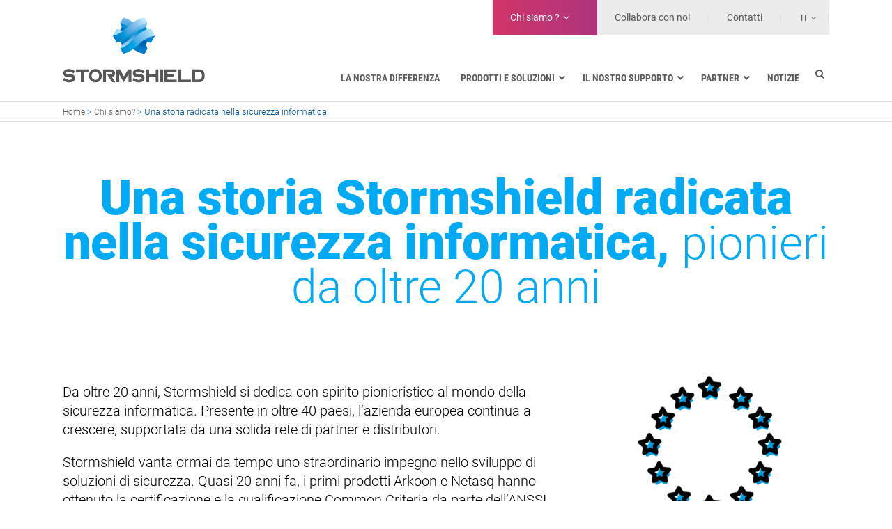

--- FILE ---
content_type: text/html; charset=UTF-8
request_url: https://www.stormshield.com/it/chi-siamo/una-storia-radicata-nella-sicurezza-informatica/
body_size: 23087
content:
	<!DOCTYPE html>
<html lang="it-IT">
<head>
	<meta charset="UTF-8" />
	
				<meta name="viewport" content="width=device-width,initial-scale=1,user-scalable=no">
		            <link rel="shortcut icon" type="image/x-icon" href="https://www.stormshield.com/wp-content/uploads/2016/05/stormshield_favicon.png">
            <link rel="apple-touch-icon" href="https://www.stormshield.com/wp-content/uploads/2016/05/stormshield_favicon.png"/>
        
	<link rel="profile" href="http://gmpg.org/xfn/11" />
	<link rel="pingback" href="https://www.stormshield.com/xmlrpc.php" />

	<meta name='robots' content='index, follow, max-image-preview:large, max-snippet:-1, max-video-preview:-1' />

	<!-- This site is optimized with the Yoast SEO plugin v26.7 - https://yoast.com/wordpress/plugins/seo/ -->
	<title>Arkoon, Netasq: una storia nella cybersecurity | Stormshield</title>
	<meta name="description" content="Uno spirito pionieristico nel mondo della cybersecurity da oltre 20 anni: uno sguardo alle pietre miliari della storia di Stormshield." />
	<link rel="canonical" href="https://www.stormshield.com/it/chi-siamo/una-storia-radicata-nella-sicurezza-informatica/" />
	<meta property="og:locale" content="it_IT" />
	<meta property="og:type" content="article" />
	<meta property="og:title" content="Arkoon, Netasq: una storia nella cybersecurity | Stormshield" />
	<meta property="og:description" content="Uno spirito pionieristico nel mondo della cybersecurity da oltre 20 anni: uno sguardo alle pietre miliari della storia di Stormshield." />
	<meta property="og:url" content="https://www.stormshield.com/it/chi-siamo/una-storia-radicata-nella-sicurezza-informatica/" />
	<meta property="og:site_name" content="Stormshield" />
	<meta property="article:modified_time" content="2025-11-18T16:41:49+00:00" />
	<meta property="og:image" content="https://www.stormshield.com/wp-content/uploads/stormshield_logo.png" />
	<meta property="og:image:width" content="204" />
	<meta property="og:image:height" content="94" />
	<meta property="og:image:type" content="image/png" />
	<meta name="twitter:card" content="summary_large_image" />
	<meta name="twitter:site" content="@Stormshield" />
	<meta name="twitter:label1" content="Tempo di lettura stimato" />
	<meta name="twitter:data1" content="5 minuti" />
	<script type="application/ld+json" class="yoast-schema-graph">{"@context":"https://schema.org","@graph":[{"@type":"WebPage","@id":"https://www.stormshield.com/it/chi-siamo/una-storia-radicata-nella-sicurezza-informatica/","url":"https://www.stormshield.com/it/chi-siamo/una-storia-radicata-nella-sicurezza-informatica/","name":"Arkoon, Netasq: una storia nella cybersecurity | Stormshield","isPartOf":{"@id":"https://www.stormshield.com/it/#website"},"datePublished":"2017-10-02T13:55:20+00:00","dateModified":"2025-11-18T16:41:49+00:00","description":"Uno spirito pionieristico nel mondo della cybersecurity da oltre 20 anni: uno sguardo alle pietre miliari della storia di Stormshield.","breadcrumb":{"@id":"https://www.stormshield.com/it/chi-siamo/una-storia-radicata-nella-sicurezza-informatica/#breadcrumb"},"inLanguage":"it-IT","potentialAction":[{"@type":"ReadAction","target":["https://www.stormshield.com/it/chi-siamo/una-storia-radicata-nella-sicurezza-informatica/"]}]},{"@type":"BreadcrumbList","@id":"https://www.stormshield.com/it/chi-siamo/una-storia-radicata-nella-sicurezza-informatica/#breadcrumb","itemListElement":[{"@type":"ListItem","position":1,"name":"Home","item":"https://www.stormshield.com/it/"},{"@type":"ListItem","position":2,"name":"Chi siamo?","item":"https://www.stormshield.com/it/chi-siamo/"},{"@type":"ListItem","position":3,"name":"Una storia radicata nella sicurezza informatica"}]},{"@type":"WebSite","@id":"https://www.stormshield.com/it/#website","url":"https://www.stormshield.com/it/","name":"Stormshield","description":"Stormshield","potentialAction":[{"@type":"SearchAction","target":{"@type":"EntryPoint","urlTemplate":"https://www.stormshield.com/it/?s={search_term_string}"},"query-input":{"@type":"PropertyValueSpecification","valueRequired":true,"valueName":"search_term_string"}}],"inLanguage":"it-IT"}]}</script>
	<!-- / Yoast SEO plugin. -->


<link rel='dns-prefetch' href='//maps.googleapis.com' />
<link rel="alternate" type="application/rss+xml" title="Stormshield &raquo; Feed" href="https://www.stormshield.com/it/feed/" />
<link rel="alternate" title="oEmbed (JSON)" type="application/json+oembed" href="https://www.stormshield.com/it/wp-json/oembed/1.0/embed?url=https%3A%2F%2Fwww.stormshield.com%2Fit%2Fchi-siamo%2Funa-storia-radicata-nella-sicurezza-informatica%2F" />
<link rel="alternate" title="oEmbed (XML)" type="text/xml+oembed" href="https://www.stormshield.com/it/wp-json/oembed/1.0/embed?url=https%3A%2F%2Fwww.stormshield.com%2Fit%2Fchi-siamo%2Funa-storia-radicata-nella-sicurezza-informatica%2F&#038;format=xml" />
<style id='wp-img-auto-sizes-contain-inline-css' type='text/css'>
img:is([sizes=auto i],[sizes^="auto," i]){contain-intrinsic-size:3000px 1500px}
/*# sourceURL=wp-img-auto-sizes-contain-inline-css */
</style>
<style id='wp-emoji-styles-inline-css' type='text/css'>

	img.wp-smiley, img.emoji {
		display: inline !important;
		border: none !important;
		box-shadow: none !important;
		height: 1em !important;
		width: 1em !important;
		margin: 0 0.07em !important;
		vertical-align: -0.1em !important;
		background: none !important;
		padding: 0 !important;
	}
/*# sourceURL=wp-emoji-styles-inline-css */
</style>
<link rel='stylesheet' id='wp-block-library-css' href='https://www.stormshield.com/wp-includes/css/dist/block-library/style.min.css?ver=6.9' type='text/css' media='all' />
<style id='global-styles-inline-css' type='text/css'>
:root{--wp--preset--aspect-ratio--square: 1;--wp--preset--aspect-ratio--4-3: 4/3;--wp--preset--aspect-ratio--3-4: 3/4;--wp--preset--aspect-ratio--3-2: 3/2;--wp--preset--aspect-ratio--2-3: 2/3;--wp--preset--aspect-ratio--16-9: 16/9;--wp--preset--aspect-ratio--9-16: 9/16;--wp--preset--color--black: #000000;--wp--preset--color--cyan-bluish-gray: #abb8c3;--wp--preset--color--white: #ffffff;--wp--preset--color--pale-pink: #f78da7;--wp--preset--color--vivid-red: #cf2e2e;--wp--preset--color--luminous-vivid-orange: #ff6900;--wp--preset--color--luminous-vivid-amber: #fcb900;--wp--preset--color--light-green-cyan: #7bdcb5;--wp--preset--color--vivid-green-cyan: #00d084;--wp--preset--color--pale-cyan-blue: #8ed1fc;--wp--preset--color--vivid-cyan-blue: #0693e3;--wp--preset--color--vivid-purple: #9b51e0;--wp--preset--gradient--vivid-cyan-blue-to-vivid-purple: linear-gradient(135deg,rgb(6,147,227) 0%,rgb(155,81,224) 100%);--wp--preset--gradient--light-green-cyan-to-vivid-green-cyan: linear-gradient(135deg,rgb(122,220,180) 0%,rgb(0,208,130) 100%);--wp--preset--gradient--luminous-vivid-amber-to-luminous-vivid-orange: linear-gradient(135deg,rgb(252,185,0) 0%,rgb(255,105,0) 100%);--wp--preset--gradient--luminous-vivid-orange-to-vivid-red: linear-gradient(135deg,rgb(255,105,0) 0%,rgb(207,46,46) 100%);--wp--preset--gradient--very-light-gray-to-cyan-bluish-gray: linear-gradient(135deg,rgb(238,238,238) 0%,rgb(169,184,195) 100%);--wp--preset--gradient--cool-to-warm-spectrum: linear-gradient(135deg,rgb(74,234,220) 0%,rgb(151,120,209) 20%,rgb(207,42,186) 40%,rgb(238,44,130) 60%,rgb(251,105,98) 80%,rgb(254,248,76) 100%);--wp--preset--gradient--blush-light-purple: linear-gradient(135deg,rgb(255,206,236) 0%,rgb(152,150,240) 100%);--wp--preset--gradient--blush-bordeaux: linear-gradient(135deg,rgb(254,205,165) 0%,rgb(254,45,45) 50%,rgb(107,0,62) 100%);--wp--preset--gradient--luminous-dusk: linear-gradient(135deg,rgb(255,203,112) 0%,rgb(199,81,192) 50%,rgb(65,88,208) 100%);--wp--preset--gradient--pale-ocean: linear-gradient(135deg,rgb(255,245,203) 0%,rgb(182,227,212) 50%,rgb(51,167,181) 100%);--wp--preset--gradient--electric-grass: linear-gradient(135deg,rgb(202,248,128) 0%,rgb(113,206,126) 100%);--wp--preset--gradient--midnight: linear-gradient(135deg,rgb(2,3,129) 0%,rgb(40,116,252) 100%);--wp--preset--font-size--small: 13px;--wp--preset--font-size--medium: 20px;--wp--preset--font-size--large: 36px;--wp--preset--font-size--x-large: 42px;--wp--preset--spacing--20: 0.44rem;--wp--preset--spacing--30: 0.67rem;--wp--preset--spacing--40: 1rem;--wp--preset--spacing--50: 1.5rem;--wp--preset--spacing--60: 2.25rem;--wp--preset--spacing--70: 3.38rem;--wp--preset--spacing--80: 5.06rem;--wp--preset--shadow--natural: 6px 6px 9px rgba(0, 0, 0, 0.2);--wp--preset--shadow--deep: 12px 12px 50px rgba(0, 0, 0, 0.4);--wp--preset--shadow--sharp: 6px 6px 0px rgba(0, 0, 0, 0.2);--wp--preset--shadow--outlined: 6px 6px 0px -3px rgb(255, 255, 255), 6px 6px rgb(0, 0, 0);--wp--preset--shadow--crisp: 6px 6px 0px rgb(0, 0, 0);}:where(.is-layout-flex){gap: 0.5em;}:where(.is-layout-grid){gap: 0.5em;}body .is-layout-flex{display: flex;}.is-layout-flex{flex-wrap: wrap;align-items: center;}.is-layout-flex > :is(*, div){margin: 0;}body .is-layout-grid{display: grid;}.is-layout-grid > :is(*, div){margin: 0;}:where(.wp-block-columns.is-layout-flex){gap: 2em;}:where(.wp-block-columns.is-layout-grid){gap: 2em;}:where(.wp-block-post-template.is-layout-flex){gap: 1.25em;}:where(.wp-block-post-template.is-layout-grid){gap: 1.25em;}.has-black-color{color: var(--wp--preset--color--black) !important;}.has-cyan-bluish-gray-color{color: var(--wp--preset--color--cyan-bluish-gray) !important;}.has-white-color{color: var(--wp--preset--color--white) !important;}.has-pale-pink-color{color: var(--wp--preset--color--pale-pink) !important;}.has-vivid-red-color{color: var(--wp--preset--color--vivid-red) !important;}.has-luminous-vivid-orange-color{color: var(--wp--preset--color--luminous-vivid-orange) !important;}.has-luminous-vivid-amber-color{color: var(--wp--preset--color--luminous-vivid-amber) !important;}.has-light-green-cyan-color{color: var(--wp--preset--color--light-green-cyan) !important;}.has-vivid-green-cyan-color{color: var(--wp--preset--color--vivid-green-cyan) !important;}.has-pale-cyan-blue-color{color: var(--wp--preset--color--pale-cyan-blue) !important;}.has-vivid-cyan-blue-color{color: var(--wp--preset--color--vivid-cyan-blue) !important;}.has-vivid-purple-color{color: var(--wp--preset--color--vivid-purple) !important;}.has-black-background-color{background-color: var(--wp--preset--color--black) !important;}.has-cyan-bluish-gray-background-color{background-color: var(--wp--preset--color--cyan-bluish-gray) !important;}.has-white-background-color{background-color: var(--wp--preset--color--white) !important;}.has-pale-pink-background-color{background-color: var(--wp--preset--color--pale-pink) !important;}.has-vivid-red-background-color{background-color: var(--wp--preset--color--vivid-red) !important;}.has-luminous-vivid-orange-background-color{background-color: var(--wp--preset--color--luminous-vivid-orange) !important;}.has-luminous-vivid-amber-background-color{background-color: var(--wp--preset--color--luminous-vivid-amber) !important;}.has-light-green-cyan-background-color{background-color: var(--wp--preset--color--light-green-cyan) !important;}.has-vivid-green-cyan-background-color{background-color: var(--wp--preset--color--vivid-green-cyan) !important;}.has-pale-cyan-blue-background-color{background-color: var(--wp--preset--color--pale-cyan-blue) !important;}.has-vivid-cyan-blue-background-color{background-color: var(--wp--preset--color--vivid-cyan-blue) !important;}.has-vivid-purple-background-color{background-color: var(--wp--preset--color--vivid-purple) !important;}.has-black-border-color{border-color: var(--wp--preset--color--black) !important;}.has-cyan-bluish-gray-border-color{border-color: var(--wp--preset--color--cyan-bluish-gray) !important;}.has-white-border-color{border-color: var(--wp--preset--color--white) !important;}.has-pale-pink-border-color{border-color: var(--wp--preset--color--pale-pink) !important;}.has-vivid-red-border-color{border-color: var(--wp--preset--color--vivid-red) !important;}.has-luminous-vivid-orange-border-color{border-color: var(--wp--preset--color--luminous-vivid-orange) !important;}.has-luminous-vivid-amber-border-color{border-color: var(--wp--preset--color--luminous-vivid-amber) !important;}.has-light-green-cyan-border-color{border-color: var(--wp--preset--color--light-green-cyan) !important;}.has-vivid-green-cyan-border-color{border-color: var(--wp--preset--color--vivid-green-cyan) !important;}.has-pale-cyan-blue-border-color{border-color: var(--wp--preset--color--pale-cyan-blue) !important;}.has-vivid-cyan-blue-border-color{border-color: var(--wp--preset--color--vivid-cyan-blue) !important;}.has-vivid-purple-border-color{border-color: var(--wp--preset--color--vivid-purple) !important;}.has-vivid-cyan-blue-to-vivid-purple-gradient-background{background: var(--wp--preset--gradient--vivid-cyan-blue-to-vivid-purple) !important;}.has-light-green-cyan-to-vivid-green-cyan-gradient-background{background: var(--wp--preset--gradient--light-green-cyan-to-vivid-green-cyan) !important;}.has-luminous-vivid-amber-to-luminous-vivid-orange-gradient-background{background: var(--wp--preset--gradient--luminous-vivid-amber-to-luminous-vivid-orange) !important;}.has-luminous-vivid-orange-to-vivid-red-gradient-background{background: var(--wp--preset--gradient--luminous-vivid-orange-to-vivid-red) !important;}.has-very-light-gray-to-cyan-bluish-gray-gradient-background{background: var(--wp--preset--gradient--very-light-gray-to-cyan-bluish-gray) !important;}.has-cool-to-warm-spectrum-gradient-background{background: var(--wp--preset--gradient--cool-to-warm-spectrum) !important;}.has-blush-light-purple-gradient-background{background: var(--wp--preset--gradient--blush-light-purple) !important;}.has-blush-bordeaux-gradient-background{background: var(--wp--preset--gradient--blush-bordeaux) !important;}.has-luminous-dusk-gradient-background{background: var(--wp--preset--gradient--luminous-dusk) !important;}.has-pale-ocean-gradient-background{background: var(--wp--preset--gradient--pale-ocean) !important;}.has-electric-grass-gradient-background{background: var(--wp--preset--gradient--electric-grass) !important;}.has-midnight-gradient-background{background: var(--wp--preset--gradient--midnight) !important;}.has-small-font-size{font-size: var(--wp--preset--font-size--small) !important;}.has-medium-font-size{font-size: var(--wp--preset--font-size--medium) !important;}.has-large-font-size{font-size: var(--wp--preset--font-size--large) !important;}.has-x-large-font-size{font-size: var(--wp--preset--font-size--x-large) !important;}
/*# sourceURL=global-styles-inline-css */
</style>

<style id='classic-theme-styles-inline-css' type='text/css'>
/*! This file is auto-generated */
.wp-block-button__link{color:#fff;background-color:#32373c;border-radius:9999px;box-shadow:none;text-decoration:none;padding:calc(.667em + 2px) calc(1.333em + 2px);font-size:1.125em}.wp-block-file__button{background:#32373c;color:#fff;text-decoration:none}
/*# sourceURL=/wp-includes/css/classic-themes.min.css */
</style>
<link rel='stylesheet' id='stormshield-css' href='https://www.stormshield.com/wp-content/plugins/wp-stormshield-module/public/css/stormshield-public.css?ver=1.3.0' type='text/css' media='all' />
<link rel='stylesheet' id='wpml-legacy-dropdown-0-css' href='https://www.stormshield.com/wp-content/plugins/sitepress-multilingual-cms/templates/language-switchers/legacy-dropdown/style.min.css?ver=1' type='text/css' media='all' />
<style id='wpml-legacy-dropdown-0-inline-css' type='text/css'>
.wpml-ls-statics-shortcode_actions{background-color:#eeeeee;}.wpml-ls-statics-shortcode_actions, .wpml-ls-statics-shortcode_actions .wpml-ls-sub-menu, .wpml-ls-statics-shortcode_actions a {border-color:#cdcdcd;}.wpml-ls-statics-shortcode_actions a, .wpml-ls-statics-shortcode_actions .wpml-ls-sub-menu a, .wpml-ls-statics-shortcode_actions .wpml-ls-sub-menu a:link, .wpml-ls-statics-shortcode_actions li:not(.wpml-ls-current-language) .wpml-ls-link, .wpml-ls-statics-shortcode_actions li:not(.wpml-ls-current-language) .wpml-ls-link:link {color:#444444;background-color:#ffffff;}.wpml-ls-statics-shortcode_actions .wpml-ls-sub-menu a:hover,.wpml-ls-statics-shortcode_actions .wpml-ls-sub-menu a:focus, .wpml-ls-statics-shortcode_actions .wpml-ls-sub-menu a:link:hover, .wpml-ls-statics-shortcode_actions .wpml-ls-sub-menu a:link:focus {color:#000000;background-color:#eeeeee;}.wpml-ls-statics-shortcode_actions .wpml-ls-current-language > a {color:#444444;background-color:#ffffff;}.wpml-ls-statics-shortcode_actions .wpml-ls-current-language:hover>a, .wpml-ls-statics-shortcode_actions .wpml-ls-current-language>a:focus {color:#000000;background-color:#eeeeee;}
/*# sourceURL=wpml-legacy-dropdown-0-inline-css */
</style>
<link rel='stylesheet' id='search-filter-plugin-styles-css' href='https://www.stormshield.com/wp-content/plugins/search-filter-pro/public/assets/css/search-filter.min.css?ver=2.5.21' type='text/css' media='all' />
<link rel='stylesheet' id='cms-navigation-style-base-css' href='https://www.stormshield.com/wp-content/plugins/wpml-cms-nav/res/css/cms-navigation-base.css?ver=1.5.6' type='text/css' media='screen' />
<link rel='stylesheet' id='cms-navigation-style-css' href='https://www.stormshield.com/wp-content/plugins/wpml-cms-nav/res/css/cms-navigation.css?ver=1.5.6' type='text/css' media='screen' />
<link rel='stylesheet' id='mediaelement-css' href='https://www.stormshield.com/wp-includes/js/mediaelement/mediaelementplayer-legacy.min.css?ver=4.2.17' type='text/css' media='all' />
<link rel='stylesheet' id='wp-mediaelement-css' href='https://www.stormshield.com/wp-includes/js/mediaelement/wp-mediaelement.min.css?ver=6.9' type='text/css' media='all' />
<link rel='stylesheet' id='bridge-default-style-css' href='https://www.stormshield.com/wp-content/themes/bridge/style.css?ver=6.9' type='text/css' media='all' />
<link rel='stylesheet' id='bridge-qode-font_awesome-css' href='https://www.stormshield.com/wp-content/themes/bridge/css/font-awesome/css/font-awesome.min.css?ver=6.9' type='text/css' media='all' />
<link rel='stylesheet' id='bridge-qode-font_elegant-css' href='https://www.stormshield.com/wp-content/themes/bridge/css/elegant-icons/style.min.css?ver=6.9' type='text/css' media='all' />
<link rel='stylesheet' id='bridge-qode-linea_icons-css' href='https://www.stormshield.com/wp-content/themes/bridge/css/linea-icons/style.css?ver=6.9' type='text/css' media='all' />
<link rel='stylesheet' id='bridge-qode-dripicons-css' href='https://www.stormshield.com/wp-content/themes/bridge/css/dripicons/dripicons.css?ver=6.9' type='text/css' media='all' />
<link rel='stylesheet' id='bridge-qode-kiko-css' href='https://www.stormshield.com/wp-content/themes/bridge/css/kiko/kiko-all.css?ver=6.9' type='text/css' media='all' />
<link rel='stylesheet' id='bridge-qode-font_awesome_5-css' href='https://www.stormshield.com/wp-content/themes/bridge/css/font-awesome-5/css/font-awesome-5.min.css?ver=6.9' type='text/css' media='all' />
<link rel='stylesheet' id='bridge-stylesheet-css' href='https://www.stormshield.com/wp-content/themes/bridge/css/stylesheet.min.css?ver=6.9' type='text/css' media='all' />
<style id='bridge-stylesheet-inline-css' type='text/css'>
   .page-id-317371.disabled_footer_top .footer_top_holder, .page-id-317371.disabled_footer_bottom .footer_bottom_holder { display: none;}


/*# sourceURL=bridge-stylesheet-inline-css */
</style>
<link rel='stylesheet' id='bridge-print-css' href='https://www.stormshield.com/wp-content/themes/bridge/css/print.css?ver=6.9' type='text/css' media='all' />
<link rel='stylesheet' id='bridge-style-dynamic-css' href='https://www.stormshield.com/wp-content/themes/bridge/css/style_dynamic_callback.php?ver=6.9' type='text/css' media='all' />
<link rel='stylesheet' id='bridge-responsive-css' href='https://www.stormshield.com/wp-content/themes/bridge/css/responsive.min.css?ver=6.9' type='text/css' media='all' />
<link rel='stylesheet' id='bridge-style-dynamic-responsive-css' href='https://www.stormshield.com/wp-content/themes/bridge/css/style_dynamic_responsive_callback.php?ver=6.9' type='text/css' media='all' />
<link rel='stylesheet' id='js_composer_front-css' href='https://www.stormshield.com/wp-content/plugins/js_composer/assets/css/js_composer.min.css?ver=8.7.2' type='text/css' media='all' />
<link rel='stylesheet' id='bridge-core-dashboard-style-css' href='https://www.stormshield.com/wp-content/plugins/bridge-core/modules/core-dashboard/assets/css/core-dashboard.min.css?ver=6.9' type='text/css' media='all' />
<link rel='stylesheet' id='stormshield-fonts-css' href='https://www.stormshield.com/wp-content/themes/wp-stormshield-theme/assets/css/fonts.css?ver=6.9' type='text/css' media='all' />
<link rel='stylesheet' id='childstyle-css' href='https://www.stormshield.com/wp-content/themes/wp-stormshield-theme/style.css?ver=6.9' type='text/css' media='all' />
<link rel='stylesheet' id='font-awesome-css-css' href='https://www.stormshield.com/wp-content/themes/wp-stormshield-theme/vendor/fontawesome-free-5.6.1-web/css/all.min.css?ver=5.6.1' type='text/css' media='all' />
<link rel='stylesheet' id='style_background-css' href='https://www.stormshield.com/wp-content/themes/wp-stormshield-theme/assets/css/background.css?ver=6.9' type='text/css' media='all' />
<link rel='stylesheet' id='style_typo-css' href='https://www.stormshield.com/wp-content/themes/wp-stormshield-theme/assets/css/typo.css?ver=6.9' type='text/css' media='all' />
<link rel='stylesheet' id='style_custom-css' href='https://www.stormshield.com/wp-content/themes/wp-stormshield-theme/assets/css/custom.css?ver=6.9' type='text/css' media='all' />
<link rel='stylesheet' id='ubermenu-css' href='https://www.stormshield.com/wp-content/plugins/ubermenu/pro/assets/css/ubermenu.min.css?ver=3.8.5' type='text/css' media='all' />
<link rel='stylesheet' id='ubermenu-white-css' href='https://www.stormshield.com/wp-content/plugins/ubermenu/pro/assets/css/skins/white.css?ver=6.9' type='text/css' media='all' />
<link rel='stylesheet' id='ubermenu-font-awesome-all-css' href='https://www.stormshield.com/wp-content/plugins/ubermenu/assets/fontawesome/css/all.min.css?ver=6.9' type='text/css' media='all' />
<link rel='stylesheet' id='shokola-maps-search-public-css' href='https://www.stormshield.com/wp-content/plugins/shokola-maps-search/public/css/shokola-maps-search-public.css?ver=1.1.0' type='text/css' media='all' />
<link rel='stylesheet' id='shokola-maps-search-public-specific-css' href='https://www.stormshield.com/wp-content/themes/wp-stormshield-theme/shokola-maps-search/style.css?ver=1.1.0' type='text/css' media='all' />
<script type="text/javascript" src="https://www.stormshield.com/wp-includes/js/jquery/jquery.min.js?ver=3.7.1" id="jquery-core-js"></script>
<script type="text/javascript" src="https://www.stormshield.com/wp-includes/js/jquery/jquery-migrate.min.js?ver=3.4.1" id="jquery-migrate-js"></script>
<script type="text/javascript" src="//www.stormshield.com/wp-content/plugins/revslider/sr6/assets/js/rbtools.min.js?ver=6.7.40" async id="tp-tools-js"></script>
<script type="text/javascript" src="//www.stormshield.com/wp-content/plugins/revslider/sr6/assets/js/rs6.min.js?ver=6.7.40" async id="revmin-js"></script>
<script type="text/javascript" src="https://www.stormshield.com/wp-content/plugins/wp-stormshield-module/public/js/stormshield-public.js?ver=1.3.0" id="stormshield-js"></script>
<script type="text/javascript" src="https://www.stormshield.com/wp-content/plugins/sitepress-multilingual-cms/templates/language-switchers/legacy-dropdown/script.min.js?ver=1" id="wpml-legacy-dropdown-0-js"></script>
<script type="text/javascript" id="search-filter-plugin-build-js-extra">
/* <![CDATA[ */
var SF_LDATA = {"ajax_url":"https://www.stormshield.com/wp-admin/admin-ajax.php","home_url":"https://www.stormshield.com/it/","extensions":[]};
//# sourceURL=search-filter-plugin-build-js-extra
/* ]]> */
</script>
<script type="text/javascript" src="https://www.stormshield.com/wp-content/plugins/search-filter-pro/public/assets/js/search-filter-build.min.js?ver=2.5.21" id="search-filter-plugin-build-js"></script>
<script type="text/javascript" src="https://www.stormshield.com/wp-content/plugins/search-filter-pro/public/assets/js/chosen.jquery.min.js?ver=2.5.21" id="search-filter-plugin-chosen-js"></script>
<script></script><link rel="https://api.w.org/" href="https://www.stormshield.com/it/wp-json/" /><link rel="alternate" title="JSON" type="application/json" href="https://www.stormshield.com/it/wp-json/wp/v2/pages/317371" /><link rel="EditURI" type="application/rsd+xml" title="RSD" href="https://www.stormshield.com/xmlrpc.php?rsd" />

<meta name="generator" content="WPML ver:4.8.6 stt:1,4,3,27,2;" />
<style id="ubermenu-custom-generated-css">
/** Font Awesome 4 Compatibility **/
.fa{font-style:normal;font-variant:normal;font-weight:normal;font-family:FontAwesome;}

/** UberMenu Custom Menu Styles (Customizer) **/
/* main */
 .ubermenu-main { background:#ffffff; }
 .ubermenu-main .ubermenu-item-level-0 > .ubermenu-target { font-size:14px; text-transform:uppercase; color:#5b5c5f; }
 .ubermenu-main .ubermenu-nav .ubermenu-item.ubermenu-item-level-0 > .ubermenu-target { font-weight:bold; }
 .ubermenu.ubermenu-main .ubermenu-item-level-0:hover > .ubermenu-target, .ubermenu-main .ubermenu-item-level-0.ubermenu-active > .ubermenu-target { color:#015ca7; background:#ffffff; }
 .ubermenu-main .ubermenu-item-level-0.ubermenu-current-menu-item > .ubermenu-target, .ubermenu-main .ubermenu-item-level-0.ubermenu-current-menu-parent > .ubermenu-target, .ubermenu-main .ubermenu-item-level-0.ubermenu-current-menu-ancestor > .ubermenu-target { color:#015ca7; }
 .ubermenu.ubermenu-main .ubermenu-item-level-0 > .ubermenu-target { background:#ffffff; }
 .ubermenu-main .ubermenu-submenu.ubermenu-submenu-drop { background-color:#ffffff; }
 .ubermenu-main .ubermenu-submenu .ubermenu-item-header > .ubermenu-target { color:#015ca7; }


/* Status: Loaded from Transient */

</style>    <script>
        var dataLayer = window.dataLayer = window.dataLayer || [];

        dataLayer.push({
            event: 'utilities',
            page: {
                category: 'Content',
                name: 'Una storia radicata nella sicurezza informatica',
                //name: 'Una storia radicata nella sicurezza informatica',
                language: 'it',
                hasForm: false,
                formName: '´none´',
                //formName: 'none',
                formID: false            }
        })
        console.log(dataLayer)
    </script>


    <!-- Google Tag Manager -->
    <script>(function (w, d, s, l, i) {
            w[l] = w[l] || [];
            w[l].push({
                'gtm.start':
                    new Date().getTime(), event: 'gtm.js'
            });
            var f = d.getElementsByTagName(s)[0],
                j = d.createElement(s), dl = l != 'dataLayer' ? '&l=' + l : '';
            j.async = true;
            j.src =
                'https://www.googletagmanager.com/gtm.js?id=' + i + dl;
            f.parentNode.insertBefore(j, f);
        })(window, document, 'script', 'dataLayer', 'GTM-TDS34XC');</script>
    <!-- End Google Tag Manager -->

<meta name="generator" content="Powered by WPBakery Page Builder - drag and drop page builder for WordPress."/>
<meta name="generator" content="Powered by Slider Revolution 6.7.40 - responsive, Mobile-Friendly Slider Plugin for WordPress with comfortable drag and drop interface." />
<script>function setREVStartSize(e){
			//window.requestAnimationFrame(function() {
				window.RSIW = window.RSIW===undefined ? window.innerWidth : window.RSIW;
				window.RSIH = window.RSIH===undefined ? window.innerHeight : window.RSIH;
				try {
					var pw = document.getElementById(e.c).parentNode.offsetWidth,
						newh;
					pw = pw===0 || isNaN(pw) || (e.l=="fullwidth" || e.layout=="fullwidth") ? window.RSIW : pw;
					e.tabw = e.tabw===undefined ? 0 : parseInt(e.tabw);
					e.thumbw = e.thumbw===undefined ? 0 : parseInt(e.thumbw);
					e.tabh = e.tabh===undefined ? 0 : parseInt(e.tabh);
					e.thumbh = e.thumbh===undefined ? 0 : parseInt(e.thumbh);
					e.tabhide = e.tabhide===undefined ? 0 : parseInt(e.tabhide);
					e.thumbhide = e.thumbhide===undefined ? 0 : parseInt(e.thumbhide);
					e.mh = e.mh===undefined || e.mh=="" || e.mh==="auto" ? 0 : parseInt(e.mh,0);
					if(e.layout==="fullscreen" || e.l==="fullscreen")
						newh = Math.max(e.mh,window.RSIH);
					else{
						e.gw = Array.isArray(e.gw) ? e.gw : [e.gw];
						for (var i in e.rl) if (e.gw[i]===undefined || e.gw[i]===0) e.gw[i] = e.gw[i-1];
						e.gh = e.el===undefined || e.el==="" || (Array.isArray(e.el) && e.el.length==0)? e.gh : e.el;
						e.gh = Array.isArray(e.gh) ? e.gh : [e.gh];
						for (var i in e.rl) if (e.gh[i]===undefined || e.gh[i]===0) e.gh[i] = e.gh[i-1];
											
						var nl = new Array(e.rl.length),
							ix = 0,
							sl;
						e.tabw = e.tabhide>=pw ? 0 : e.tabw;
						e.thumbw = e.thumbhide>=pw ? 0 : e.thumbw;
						e.tabh = e.tabhide>=pw ? 0 : e.tabh;
						e.thumbh = e.thumbhide>=pw ? 0 : e.thumbh;
						for (var i in e.rl) nl[i] = e.rl[i]<window.RSIW ? 0 : e.rl[i];
						sl = nl[0];
						for (var i in nl) if (sl>nl[i] && nl[i]>0) { sl = nl[i]; ix=i;}
						var m = pw>(e.gw[ix]+e.tabw+e.thumbw) ? 1 : (pw-(e.tabw+e.thumbw)) / (e.gw[ix]);
						newh =  (e.gh[ix] * m) + (e.tabh + e.thumbh);
					}
					var el = document.getElementById(e.c);
					if (el!==null && el) el.style.height = newh+"px";
					el = document.getElementById(e.c+"_wrapper");
					if (el!==null && el) {
						el.style.height = newh+"px";
						el.style.display = "block";
					}
				} catch(e){
					console.log("Failure at Presize of Slider:" + e)
				}
			//});
		  };</script>
<style type="text/css" data-type="vc_shortcodes-custom-css">.vc_custom_1697804221509{background-color: #ffffff !important;}.vc_custom_1697804221509{background-color: #ffffff !important;}.vc_custom_1697805785032{padding-top: 32px !important;padding-right: 32px !important;padding-bottom: 32px !important;padding-left: 32px !important;}.vc_custom_1705393759893{padding-top: 32px !important;padding-right: 32px !important;padding-bottom: 32px !important;padding-left: 32px !important;background-color: #060051 !important;}</style><noscript><style> .wpb_animate_when_almost_visible { opacity: 1; }</style></noscript>
    <a style="display: none;" rel="me" href="https://mastodon.social/@Stormshield">Mastodon</a>
<link rel='stylesheet' id='rs-plugin-settings-css' href='//www.stormshield.com/wp-content/plugins/revslider/sr6/assets/css/rs6.css?ver=6.7.40' type='text/css' media='all' />
<style id='rs-plugin-settings-inline-css' type='text/css'>
#rs-demo-id {}
/*# sourceURL=rs-plugin-settings-inline-css */
</style>
</head>

<body class="wp-singular page-template page-template-full_width page-template-full_width-php page page-id-317371 page-child parent-pageid-317339 wp-theme-bridge wp-child-theme-wp-stormshield-theme bridge-core-3.3.4.5 lang-it  qode-title-hidden qode_grid_1300 qode-child-theme-ver-1.2.4 qode-theme-ver-30.8.8.5 qode-theme-bridge qode_header_in_grid qode-wpml-enabled wpb-js-composer js-comp-ver-8.7.2 vc_responsive" itemscope itemtype="http://schema.org/WebPage">




<div class="wrapper">
	<div class="wrapper_inner">

    
	<header class=" has_top scroll_header_top_area  fixed scrolled_not_transparent with_border page_header">
	<div class="header_inner clearfix">
		<form role="search" id="searchform" action="https://www.stormshield.com/it/" class="qode_search_form" method="get">
        <div class="container">
        <div class="container_inner clearfix">
            
            <i class="qode_icon_font_awesome fa fa-search qode_icon_in_search" ></i>            <input type="text" placeholder="Ricerca" name="s" class="qode_search_field" autocomplete="off" />
            <input type="submit" value="Ricerca" />

            <div class="qode_search_close">
                <a href="#">
                    <i class="qode_icon_font_awesome fa fa-times qode_icon_in_search" ></i>                </a>
            </div>
                    </div>
    </div>
</form>
		<div class="header_top_bottom_holder">
				<div class="header_top clearfix" style='background-color:rgba(255, 255, 255, 1);' >
				<div class="container">
			<div class="container_inner clearfix">
														<div class="left">
						<div class="inner">
													</div>
					</div>
					<div class="right">
						<div class="inner">
							<div class="header-widget widget_nav_menu header-right-widget"><div class="menu-headertop_helpmefind-it-container"><ul id="menu-headertop_helpmefind-it" class="menu"><li id="menu-item-318008" class="menu-item menu-item-type-post_type menu-item-object-page current-page-ancestor current-menu-ancestor current-menu-parent current-page-parent current_page_parent current_page_ancestor menu-item-has-children menu-item-318008"><a href="https://www.stormshield.com/it/chi-siamo/">Chi siamo ?</a>
<ul class="sub-menu">
	<li id="menu-item-318009" class="menu-item menu-item-type-post_type menu-item-object-page menu-item-318009"><a href="https://www.stormshield.com/it/chi-siamo/la-scelta-europea-della-sicurezza-informatica/">La scelta europea della sicurezza informatica</a></li>
	<li id="menu-item-318010" class="menu-item menu-item-type-post_type menu-item-object-page current-page-ancestor current-page-parent menu-item-318010"><a href="https://www.stormshield.com/it/chi-siamo/">Il nostro team</a></li>
	<li id="menu-item-318011" class="menu-item menu-item-type-post_type menu-item-object-page menu-item-318011"><a href="https://www.stormshield.com/it/chi-siamo/ecosistema-dei-partner-tecnologici/">Il nostro ecosistema</a></li>
	<li id="menu-item-318012" class="menu-item menu-item-type-post_type menu-item-object-page current-menu-item page_item page-item-317371 current_page_item menu-item-318012"><a href="https://www.stormshield.com/it/chi-siamo/una-storia-radicata-nella-sicurezza-informatica/" aria-current="page">La nostra storia</a></li>
	<li id="menu-item-318013" class="menu-item menu-item-type-post_type menu-item-object-page menu-item-318013"><a href="https://www.stormshield.com/it/chi-siamo/uffici-commerciali/">Le nostre sedi</a></li>
	<li id="menu-item-647433" class="menu-item menu-item-type-post_type menu-item-object-page menu-item-647433"><a href="https://www.stormshield.com/it/chi-siamo/rsi/">Responsabilità sociale d’impresa</a></li>
</ul>
</li>
</ul></div></div><div class="header-widget widget_nav_menu header-right-widget"><div class="menu-headertop_contact-it-container"><ul id="menu-headertop_contact-it" class="menu"><li id="menu-item-318006" class="menu-item menu-item-type-post_type menu-item-object-page menu-item-318006"><a href="https://www.stormshield.com/it/collabora-con-noi/">Collabora con noi</a></li>
<li id="menu-item-318007" class="menu-item menu-item-type-post_type menu-item-object-page menu-item-318007"><a href="https://www.stormshield.com/it/contattateci/">Contatti</a></li>
</ul></div></div><div class="header-widget widget_icl_lang_sel_widget header-right-widget">
<div
	 class="wpml-ls-sidebars-header_right wpml-ls wpml-ls-legacy-dropdown js-wpml-ls-legacy-dropdown" id="lang_sel">
	<ul role="menu">

		<li role="none" tabindex="0" class="wpml-ls-slot-header_right wpml-ls-item wpml-ls-item-it wpml-ls-current-language wpml-ls-item-legacy-dropdown">
			<a href="#" class="js-wpml-ls-item-toggle wpml-ls-item-toggle lang_sel_sel icl-it" role="menuitem" title="Passa a It">
                <span class="wpml-ls-native icl_lang_sel_native" role="menuitem">It</span></a>

			<ul class="wpml-ls-sub-menu" role="menu">
				
					<li class="icl-en wpml-ls-slot-header_right wpml-ls-item wpml-ls-item-en wpml-ls-first-item" role="none">
						<a href="https://www.stormshield.com/about-us/stormshield-and-cybersecurity/" class="wpml-ls-link" role="menuitem" aria-label="Passa a En" title="Passa a En">
                            <span class="wpml-ls-native icl_lang_sel_native" lang="en">En</span></a>
					</li>

				
					<li class="icl-fr wpml-ls-slot-header_right wpml-ls-item wpml-ls-item-fr" role="none">
						<a href="https://www.stormshield.com/fr/qui-sommes-nous/une-histoire-ancree-dans-la-cybersecurite/" class="wpml-ls-link" role="menuitem" aria-label="Passa a Fr" title="Passa a Fr">
                            <span class="wpml-ls-native icl_lang_sel_native" lang="fr">Fr</span></a>
					</li>

				
					<li class="icl-de wpml-ls-slot-header_right wpml-ls-item wpml-ls-item-de" role="none">
						<a href="https://www.stormshield.com/de/ueber-uns/stormshield-und-cybersecurity/" class="wpml-ls-link" role="menuitem" aria-label="Passa a De" title="Passa a De">
                            <span class="wpml-ls-native icl_lang_sel_native" lang="de">De</span></a>
					</li>

				
					<li class="icl-es wpml-ls-slot-header_right wpml-ls-item wpml-ls-item-es wpml-ls-last-item" role="none">
						<a href="https://www.stormshield.com/es/acerca-de-nosotros/stormshield-y-ciberseguridad/" class="wpml-ls-link" role="menuitem" aria-label="Passa a Es" title="Passa a Es">
                            <span class="wpml-ls-native icl_lang_sel_native" lang="es">Es</span></a>
					</li>

							</ul>

		</li>

	</ul>
</div>
</div>						</div>
					</div>
													</div>
		</div>
		</div>

			<div class="header_bottom clearfix" style=' background-color:rgba(255, 255, 255, 1);' >
								<div class="container">
					<div class="container_inner clearfix">
																				<div class="header_inner_left">
																	<div class="mobile_menu_button">
		<span>
			<i class="qode_icon_font_awesome fa fa-bars " ></i>		</span>
	</div>
								<div class="logo_wrapper" >
	<div class="q_logo">
                    <a itemprop="url" href="https://www.stormshield.com/it/" >
                 <img itemprop="image" class="normal" src="https://www.stormshield.com/wp-content/uploads/stormshield-logo.png" alt="Stormshield" title="Stormshield"/>                  <img itemprop="image" class="light" src="https://www.stormshield.com/wp-content/uploads/stormshield-logo.png" alt="Stormshield" title="Stormshield"/>                  <img itemprop="image" class="dark" src="https://www.stormshield.com/wp-content/uploads/stormshield-logo.png" alt="Stormshield" title="Stormshield"/>                  <img itemprop="image" class="sticky" src="https://www.stormshield.com/wp-content/uploads/stormshield-logo.png" alt="Stormshield" title="Stormshield"/>                  <img itemprop="image" class="mobile" src="https://www.stormshield.com/wp-content/uploads/stormshield-logo.png" alt="Stormshield" title="Stormshield"/>                             </a>
        	</div>
	</div>															</div>
															<div class="header_inner_right">
									<div class="side_menu_button_wrapper right">
																														<div class="side_menu_button">
												<a class="search_button search_slides_from_window_top large" href="javascript:void(0)">
		<i class="qode_icon_font_awesome fa fa-search " ></i>	</a>

																							
										</div>
									</div>
								</div>
							
							
							<nav class="main_menu drop_down right">
								
<!-- UberMenu [Configuration:main] [Theme Loc:top-navigation] [Integration:auto] -->
<a class="ubermenu-responsive-toggle ubermenu-responsive-toggle-main ubermenu-skin-white ubermenu-loc-top-navigation ubermenu-responsive-toggle-content-align-left ubermenu-responsive-toggle-align-full " tabindex="0" data-ubermenu-target="ubermenu-main-5-top-navigation-2"   aria-label="Toggle menu_principal_IT"><i class="fas fa-bars" ></i>Menu</a><nav id="ubermenu-main-5-top-navigation-2" class="ubermenu ubermenu-nojs ubermenu-main ubermenu-menu-5 ubermenu-loc-top-navigation ubermenu-responsive ubermenu-responsive-default ubermenu-responsive-collapse ubermenu-horizontal ubermenu-transition-shift ubermenu-trigger-hover_intent ubermenu-skin-white  ubermenu-bar-align-full ubermenu-items-align-left ubermenu-bound ubermenu-disable-submenu-scroll ubermenu-sub-indicators ubermenu-retractors-responsive ubermenu-submenu-indicator-closes"><ul id="ubermenu-nav-main-5-top-navigation" class="ubermenu-nav" data-title="menu_principal"><li id="menu-item-317910" class="ubermenu-item ubermenu-item-type-post_type ubermenu-item-object-page ubermenu-item-317910 ubermenu-item-level-0 ubermenu-column ubermenu-column-auto" ><a class="ubermenu-target ubermenu-item-layout-default ubermenu-item-layout-text_only" href="https://www.stormshield.com/it/la-nostra-differenza/" tabindex="0"><span class="ubermenu-target-title ubermenu-target-text">La nostra differenza</span></a></li><li id="menu-item-317911" class="ubermenu-item ubermenu-item-type-post_type ubermenu-item-object-page ubermenu-item-has-children ubermenu-item-317911 ubermenu-item-level-0 ubermenu-column ubermenu-column-auto ubermenu-has-submenu-drop ubermenu-has-submenu-mega" ><a class="ubermenu-target ubermenu-item-layout-default ubermenu-item-layout-text_only" href="https://www.stormshield.com/it/prodotti-e-soluzioni/" tabindex="0"><span class="ubermenu-target-title ubermenu-target-text">Prodotti e soluzioni</span><i class='ubermenu-sub-indicator fas fa-angle-down'></i></a><ul  class="ubermenu-submenu ubermenu-submenu-id-317911 ubermenu-submenu-type-auto ubermenu-submenu-type-mega ubermenu-submenu-drop ubermenu-submenu-align-full_width"  ><!-- begin Tabs: [Tabs] 317929 --><li id="menu-item-317929" class="ubermenu-item ubermenu-tabs ubermenu-item-317929 ubermenu-item-level-1 ubermenu-column ubermenu-column-full ubermenu-tab-layout-left ubermenu-tabs-show-default ubermenu-tabs-show-current"><ul  class="ubermenu-tabs-group ubermenu-tabs-group--trigger-mouseover ubermenu-column ubermenu-column-1-4 ubermenu-submenu ubermenu-submenu-id-317929 ubermenu-submenu-type-auto ubermenu-submenu-type-tabs-group"  ><li id="menu-item-317931" class="ubermenu-tab ubermenu-item ubermenu-item-type-post_type ubermenu-item-object-page ubermenu-item-has-children ubermenu-item-317931 ubermenu-item-header ubermenu-column ubermenu-column-full ubermenu-has-submenu-drop" data-ubermenu-trigger="mouseover" ><a class="ubermenu-target ubermenu-item-layout-default ubermenu-item-layout-text_only" href="https://www.stormshield.com/it/prodotti-e-soluzioni/per-settore-di-attivita/"><span class="ubermenu-target-title ubermenu-target-text">Per settore &#038; mercato</span><i class='ubermenu-sub-indicator fas fa-angle-down'></i></a><ul  class="ubermenu-tab-content-panel ubermenu-column ubermenu-column-3-4 ubermenu-submenu ubermenu-submenu-id-317931 ubermenu-submenu-type-tab-content-panel"  ><li class="ubermenu-item ubermenu-item-type-custom ubermenu-item-object-ubermenu-custom ubermenu-item-has-children ubermenu-item-317932 ubermenu-item-level-3 ubermenu-column ubermenu-column-1-2 ubermenu-has-submenu-stack ubermenu-item-type-column ubermenu-column-id-317932"><ul  class="ubermenu-submenu ubermenu-submenu-id-317932 ubermenu-submenu-type-stack"  ><li id="menu-item-317913" class="ubermenu-item ubermenu-item-type-post_type ubermenu-item-object-page ubermenu-item-317913 ubermenu-item-auto ubermenu-item-normal ubermenu-item-level-4 ubermenu-column ubermenu-column-auto" ><a class="ubermenu-target ubermenu-item-layout-default ubermenu-item-layout-text_only" href="https://www.stormshield.com/it/prodotti-e-soluzioni/per-settore-di-attivita/aeronautica-sicurezza/"><span class="ubermenu-target-title ubermenu-target-text">Aeronautica</span></a></li><li id="menu-item-317914" class="ubermenu-item ubermenu-item-type-post_type ubermenu-item-object-page ubermenu-item-317914 ubermenu-item-auto ubermenu-item-normal ubermenu-item-level-4 ubermenu-column ubermenu-column-auto" ><a class="ubermenu-target ubermenu-item-layout-default ubermenu-item-layout-text_only" href="https://www.stormshield.com/it/prodotti-e-soluzioni/per-settore-di-attivita/amministrazioni-pubbliche/"><span class="ubermenu-target-title ubermenu-target-text">Pubblica amministrazione</span></a></li><li id="menu-item-317933" class="ubermenu-item ubermenu-item-type-post_type ubermenu-item-object-page ubermenu-item-317933 ubermenu-item-auto ubermenu-item-normal ubermenu-item-level-4 ubermenu-column ubermenu-column-auto" ><a class="ubermenu-target ubermenu-item-layout-default ubermenu-item-layout-text_only" href="https://www.stormshield.com/it/prodotti-e-soluzioni/per-settore-di-attivita/comunicazioni-critiche/"><span class="ubermenu-target-title ubermenu-target-text">Comunicazioni critiche</span></a></li><li id="menu-item-317934" class="ubermenu-item ubermenu-item-type-post_type ubermenu-item-object-page ubermenu-item-317934 ubermenu-item-auto ubermenu-item-normal ubermenu-item-level-4 ubermenu-column ubermenu-column-auto" ><a class="ubermenu-target ubermenu-item-layout-default ubermenu-item-layout-text_only" href="https://www.stormshield.com/it/prodotti-e-soluzioni/per-settore-di-attivita/organizzazioni-militari/"><span class="ubermenu-target-title ubermenu-target-text">Difesa e organizzazioni militari</span></a></li><li id="menu-item-317935" class="ubermenu-item ubermenu-item-type-post_type ubermenu-item-object-page ubermenu-item-317935 ubermenu-item-auto ubermenu-item-normal ubermenu-item-level-4 ubermenu-column ubermenu-column-auto" ><a class="ubermenu-target ubermenu-item-layout-default ubermenu-item-layout-text_only" href="https://www.stormshield.com/it/prodotti-e-soluzioni/per-settore-di-attivita/settore-idrico/"><span class="ubermenu-target-title ubermenu-target-text">Settore idrico</span></a></li><li id="menu-item-317936" class="ubermenu-item ubermenu-item-type-post_type ubermenu-item-object-page ubermenu-item-317936 ubermenu-item-auto ubermenu-item-normal ubermenu-item-level-4 ubermenu-column ubermenu-column-auto" ><a class="ubermenu-target ubermenu-item-layout-default ubermenu-item-layout-text_only" href="https://www.stormshield.com/it/prodotti-e-soluzioni/per-settore-di-attivita/facility-management-warehouse/"><span class="ubermenu-target-title ubermenu-target-text">Facility Management &#038; Warehouse</span></a></li></ul></li><li class="ubermenu-item ubermenu-item-type-custom ubermenu-item-object-ubermenu-custom ubermenu-item-has-children ubermenu-item-317937 ubermenu-item-level-3 ubermenu-column ubermenu-column-1-2 ubermenu-has-submenu-stack ubermenu-item-type-column ubermenu-column-id-317937"><ul  class="ubermenu-submenu ubermenu-submenu-id-317937 ubermenu-submenu-type-stack"  ><li id="menu-item-317938" class="ubermenu-item ubermenu-item-type-post_type ubermenu-item-object-page ubermenu-item-317938 ubermenu-item-auto ubermenu-item-normal ubermenu-item-level-4 ubermenu-column ubermenu-column-auto" ><a class="ubermenu-target ubermenu-item-layout-default ubermenu-item-layout-text_only" href="https://www.stormshield.com/it/prodotti-e-soluzioni/per-settore-di-attivita/settore-elettrico/"><span class="ubermenu-target-title ubermenu-target-text">Industria elettrica</span></a></li><li id="menu-item-317915" class="ubermenu-item ubermenu-item-type-post_type ubermenu-item-object-page ubermenu-item-317915 ubermenu-item-auto ubermenu-item-normal ubermenu-item-level-4 ubermenu-column ubermenu-column-auto" ><a class="ubermenu-target ubermenu-item-layout-default ubermenu-item-layout-text_only" href="https://www.stormshield.com/it/prodotti-e-soluzioni/per-settore-di-attivita/settore-nautico/"><span class="ubermenu-target-title ubermenu-target-text">Settore nautico</span></a></li><li id="menu-item-317939" class="ubermenu-item ubermenu-item-type-post_type ubermenu-item-object-page ubermenu-item-317939 ubermenu-item-auto ubermenu-item-normal ubermenu-item-level-4 ubermenu-column ubermenu-column-auto" ><a class="ubermenu-target ubermenu-item-layout-default ubermenu-item-layout-text_only" href="https://www.stormshield.com/it/prodotti-e-soluzioni/per-settore-di-attivita/salute/"><span class="ubermenu-target-title ubermenu-target-text">Strutture sanitarie e di cura</span></a></li><li id="menu-item-317916" class="ubermenu-item ubermenu-item-type-post_type ubermenu-item-object-page ubermenu-item-317916 ubermenu-item-auto ubermenu-item-normal ubermenu-item-level-4 ubermenu-column ubermenu-column-auto" ><a class="ubermenu-target ubermenu-item-layout-default ubermenu-item-layout-text_only" href="https://www.stormshield.com/it/prodotti-e-soluzioni/per-settore-di-attivita/trasporto-terrestre/"><span class="ubermenu-target-title ubermenu-target-text">Trasporto terrestre</span></a></li><li id="menu-item-317940" class="ubermenu-item ubermenu-item-type-post_type ubermenu-item-object-page ubermenu-item-317940 ubermenu-item-auto ubermenu-item-normal ubermenu-item-level-4 ubermenu-column ubermenu-column-auto" ><a class="ubermenu-target ubermenu-item-layout-default ubermenu-item-layout-text_only" href="https://www.stormshield.com/it/prodotti-e-soluzioni/per-settore-di-attivita/operatori-e-mssp/"><span class="ubermenu-target-title ubermenu-target-text">Tecnologie dell’informazione</span></a></li></ul></li><li class="ubermenu-retractor ubermenu-retractor-mobile"><i class="fas fa-times"></i> Close</li></ul></li><li id="menu-item-317941" class="ubermenu-tab ubermenu-item ubermenu-item-type-post_type ubermenu-item-object-page ubermenu-item-has-children ubermenu-item-317941 ubermenu-item-header ubermenu-column ubermenu-column-full ubermenu-has-submenu-drop" data-ubermenu-trigger="mouseover" ><a class="ubermenu-target ubermenu-item-layout-default ubermenu-item-layout-text_only" href="https://www.stormshield.com/it/prodotti-e-soluzioni/prodotti/"><span class="ubermenu-target-title ubermenu-target-text">Tutti i nostri prodotti</span><i class='ubermenu-sub-indicator fas fa-angle-down'></i></a><ul  class="ubermenu-tab-content-panel ubermenu-column ubermenu-column-3-4 ubermenu-submenu ubermenu-submenu-id-317941 ubermenu-submenu-type-tab-content-panel"  ><!-- begin Segment: Menu ID 7284 --><li id="menu-item-317984" class="ubermenu-item ubermenu-item-type-post_type ubermenu-item-object-page ubermenu-item-has-children ubermenu-item-317984 ubermenu-item-auto ubermenu-item-header ubermenu-item-level-3 ubermenu-column ubermenu-column-1-2 ubermenu-has-submenu-stack" ><a class="ubermenu-target ubermenu-item-layout-icon_left" href="https://www.stormshield.com/it/prodotti-e-soluzioni/prodotti/protezione-della-rete-aziendale/"><span class="ubermenu-target-title ubermenu-target-text">Protezione delle reti</span></a><ul  class="ubermenu-submenu ubermenu-submenu-id-317984 ubermenu-submenu-type-auto ubermenu-submenu-type-stack ubermenu-autoclear"  ><li id="menu-item-317985" class="ubermenu-item ubermenu-item-type-post_type ubermenu-item-object-page ubermenu-item-317985 ubermenu-item-auto ubermenu-item-normal ubermenu-item-level-7 ubermenu-column ubermenu-column-full" ><a class="ubermenu-target ubermenu-item-layout-default ubermenu-item-layout-text_only" href="https://www.stormshield.com/it/prodotti-e-soluzioni/prodotti/protezione-della-rete-aziendale/la-gamma-di-firewall-sns/"><span class="ubermenu-target-title ubermenu-target-text">Firewall fisici</span></a></li><li id="menu-item-317986" class="ubermenu-item ubermenu-item-type-post_type ubermenu-item-object-page ubermenu-item-317986 ubermenu-item-auto ubermenu-item-normal ubermenu-item-level-7 ubermenu-column ubermenu-column-full" ><a class="ubermenu-target ubermenu-item-layout-default ubermenu-item-layout-text_only" href="https://www.stormshield.com/it/prodotti-e-soluzioni/prodotti/protezione-della-rete-aziendale/la-gamma-di-firewall-sns/soluzioni-virtuali/"><span class="ubermenu-target-title ubermenu-target-text">Firewall virtuali</span></a></li><li id="menu-item-364662" class="ubermenu-item ubermenu-item-type-post_type ubermenu-item-object-page ubermenu-item-364662 ubermenu-item-auto ubermenu-item-normal ubermenu-item-level-7 ubermenu-column ubermenu-column-full" ><a class="ubermenu-target ubermenu-item-layout-default ubermenu-item-layout-text_only" href="https://www.stormshield.com/it/prodotti-e-soluzioni/prodotti/protezione-della-rete-aziendale/strumenti-di-gestione-sns/"><span class="ubermenu-target-title ubermenu-target-text">Strumenti di gestione</span></a></li><li id="menu-item-673983" class="ubermenu-item ubermenu-item-type-post_type ubermenu-item-object-page ubermenu-item-673983 ubermenu-item-auto ubermenu-item-normal ubermenu-item-level-7 ubermenu-column ubermenu-column-full" ><a class="ubermenu-target ubermenu-item-layout-default ubermenu-item-layout-text_only" href="https://www.stormshield.com/it/prodotti-e-soluzioni/prodotti/protezione-della-rete-aziendale/firmware/"><span class="ubermenu-target-title ubermenu-target-text">Firmware</span></a></li><li id="menu-item-317988" class="ubermenu-item ubermenu-item-type-post_type ubermenu-item-object-page ubermenu-item-317988 ubermenu-item-auto ubermenu-item-normal ubermenu-item-level-7 ubermenu-column ubermenu-column-full" ><a class="ubermenu-target ubermenu-item-layout-default ubermenu-item-layout-text_only" href="https://www.stormshield.com/it/prodotti-e-soluzioni/prodotti/protezione-della-rete-aziendale/caratteristiche-sns/"><span class="ubermenu-target-title ubermenu-target-text">Funzionalità</span></a></li><li id="menu-item-317987" class="ubermenu-item ubermenu-item-type-post_type ubermenu-item-object-page ubermenu-item-317987 ubermenu-item-auto ubermenu-item-normal ubermenu-item-level-7 ubermenu-column ubermenu-column-full" ><a class="ubermenu-target ubermenu-item-layout-default ubermenu-item-layout-text_only" href="https://www.stormshield.com/it/prodotti-e-soluzioni/prodotti/protezione-della-rete-aziendale/confronto-dei-firewall/"><span class="ubermenu-target-title ubermenu-target-text">Confronto</span></a></li></ul></li><!-- end Segment: 7284 --><!-- begin Segment: Menu ID 7285 --><li id="menu-item-317990" class="ubermenu-item ubermenu-item-type-post_type ubermenu-item-object-page ubermenu-item-has-children ubermenu-item-317990 ubermenu-item-auto ubermenu-item-header ubermenu-item-level-3 ubermenu-column ubermenu-column-1-2 ubermenu-has-submenu-stack" ><a class="ubermenu-target ubermenu-item-layout-icon_left" href="https://www.stormshield.com/it/prodotti-e-soluzioni/prodotti/crittografia-dei-dati/"><span class="ubermenu-target-title ubermenu-target-text">Protezione dei dati</span></a><ul  class="ubermenu-submenu ubermenu-submenu-id-317990 ubermenu-submenu-type-auto ubermenu-submenu-type-stack"  ><li id="menu-item-317991" class="ubermenu-item ubermenu-item-type-post_type ubermenu-item-object-page ubermenu-item-317991 ubermenu-item-auto ubermenu-item-normal ubermenu-item-level-7 ubermenu-column ubermenu-column-auto" ><a class="ubermenu-target ubermenu-item-layout-default ubermenu-item-layout-text_only" href="https://www.stormshield.com/it/prodotti-e-soluzioni/prodotti/crittografia-dei-dati/crittografia-in-google-workspace/"><span class="ubermenu-target-title ubermenu-target-text">Crittografia in Google Workspace</span></a></li><li id="menu-item-317992" class="ubermenu-item ubermenu-item-type-post_type ubermenu-item-object-page ubermenu-item-317992 ubermenu-item-auto ubermenu-item-normal ubermenu-item-level-7 ubermenu-column ubermenu-column-auto" ><a class="ubermenu-target ubermenu-item-layout-default ubermenu-item-layout-text_only" href="https://www.stormshield.com/it/prodotti-e-soluzioni/prodotti/crittografia-dei-dati/crittografia-in-gmail/"><span class="ubermenu-target-title ubermenu-target-text">Crittografia in Gmail</span></a></li><li id="menu-item-317993" class="ubermenu-item ubermenu-item-type-post_type ubermenu-item-object-page ubermenu-item-317993 ubermenu-item-auto ubermenu-item-normal ubermenu-item-level-7 ubermenu-column ubermenu-column-auto" ><a class="ubermenu-target ubermenu-item-layout-default ubermenu-item-layout-text_only" href="https://www.stormshield.com/it/prodotti-e-soluzioni/prodotti/crittografia-dei-dati/crittografia-in-outlook/"><span class="ubermenu-target-title ubermenu-target-text">Crittografia in Outlook</span></a></li><li id="menu-item-317994" class="ubermenu-item ubermenu-item-type-post_type ubermenu-item-object-page ubermenu-item-317994 ubermenu-item-auto ubermenu-item-normal ubermenu-item-level-7 ubermenu-column ubermenu-column-auto" ><a class="ubermenu-target ubermenu-item-layout-default ubermenu-item-layout-text_only" href="https://www.stormshield.com/it/prodotti-e-soluzioni/prodotti/crittografia-dei-dati/crittografia-in-microsoft365/"><span class="ubermenu-target-title ubermenu-target-text">Crittografia in Microsoft 365</span></a></li><li id="menu-item-317995" class="ubermenu-item ubermenu-item-type-post_type ubermenu-item-object-page ubermenu-item-317995 ubermenu-item-auto ubermenu-item-normal ubermenu-item-level-7 ubermenu-column ubermenu-column-auto" ><a class="ubermenu-target ubermenu-item-layout-default ubermenu-item-layout-text_only" href="https://www.stormshield.com/it/prodotti-e-soluzioni/prodotti/crittografia-dei-dati/crittografia-di-lavoro/"><span class="ubermenu-target-title ubermenu-target-text">Crittografia su una workstation e un server locali</span></a></li><li id="menu-item-317996" class="ubermenu-item ubermenu-item-type-post_type ubermenu-item-object-page ubermenu-item-317996 ubermenu-item-auto ubermenu-item-normal ubermenu-item-level-7 ubermenu-column ubermenu-column-auto" ><a class="ubermenu-target ubermenu-item-layout-default ubermenu-item-layout-text_only" href="https://www.stormshield.com/it/prodotti-e-soluzioni/prodotti/crittografia-dei-dati/gamma-sds/"><span class="ubermenu-target-title ubermenu-target-text">Tutta la gamma SDS</span></a></li></ul></li><!-- end Segment: 7285 --><!-- begin Segment: Menu ID 7286 --><li id="menu-item-317997" class="ubermenu-item ubermenu-item-type-post_type ubermenu-item-object-page ubermenu-item-has-children ubermenu-item-317997 ubermenu-item-auto ubermenu-item-header ubermenu-item-level-3 ubermenu-column ubermenu-column-1-2 ubermenu-clear-row ubermenu-has-submenu-stack" ><a class="ubermenu-target ubermenu-item-layout-icon_left" href="https://www.stormshield.com/it/prodotti-e-soluzioni/prodotti/protezione-delle-postazioni-e-dei-server/"><span class="ubermenu-target-title ubermenu-target-text">Protezione di postazioni di lavoro e server</span></a><ul  class="ubermenu-submenu ubermenu-submenu-id-317997 ubermenu-submenu-type-auto ubermenu-submenu-type-stack"  ><li id="menu-item-506514" class="ubermenu-item ubermenu-item-type-post_type ubermenu-item-object-page ubermenu-item-506514 ubermenu-item-auto ubermenu-item-normal ubermenu-item-level-7 ubermenu-column ubermenu-column-auto" ><a class="ubermenu-target ubermenu-item-layout-default ubermenu-item-layout-text_only" href="https://www.stormshield.com/it/edr/"><span class="ubermenu-target-title ubermenu-target-text">EDR</span></a></li><li id="menu-item-317998" class="ubermenu-item ubermenu-item-type-post_type ubermenu-item-object-page ubermenu-item-317998 ubermenu-item-auto ubermenu-item-normal ubermenu-item-level-7 ubermenu-column ubermenu-column-auto" ><a class="ubermenu-target ubermenu-item-layout-default ubermenu-item-layout-text_only" href="https://www.stormshield.com/it/prodotti-e-soluzioni/prodotti/protezione-delle-postazioni-e-dei-server/postazioni/"><span class="ubermenu-target-title ubermenu-target-text">Protezione delle postazioni di lavoro</span></a></li><li id="menu-item-317999" class="ubermenu-item ubermenu-item-type-post_type ubermenu-item-object-page ubermenu-item-317999 ubermenu-item-auto ubermenu-item-normal ubermenu-item-level-7 ubermenu-column ubermenu-column-auto" ><a class="ubermenu-target ubermenu-item-layout-default ubermenu-item-layout-text_only" href="https://www.stormshield.com/it/prodotti-e-soluzioni/prodotti/protezione-delle-postazioni-e-dei-server/server/"><span class="ubermenu-target-title ubermenu-target-text">Protezione dei server</span></a></li></ul></li><!-- end Segment: 7286 --><!-- begin Segment: Menu ID 7287 --><li id="menu-item-318038" class="ubermenu-item ubermenu-item-type-post_type ubermenu-item-object-page ubermenu-item-has-children ubermenu-item-318038 ubermenu-item-auto ubermenu-item-header ubermenu-item-level-3 ubermenu-column ubermenu-column-1-2 ubermenu-has-submenu-stack" ><a class="ubermenu-target ubermenu-item-layout-icon_left" href="https://www.stormshield.com/it/prodotti-e-soluzioni/prodotti/protezione-industriale/"><span class="ubermenu-target-title ubermenu-target-text">Protezione operativa &#8211; OT</span></a><ul  class="ubermenu-submenu ubermenu-submenu-id-318038 ubermenu-submenu-type-auto ubermenu-submenu-type-stack"  ><li id="menu-item-318039" class="ubermenu-item ubermenu-item-type-post_type ubermenu-item-object-page ubermenu-item-318039 ubermenu-item-auto ubermenu-item-normal ubermenu-item-level-7 ubermenu-column ubermenu-column-auto" ><a class="ubermenu-target ubermenu-item-layout-default ubermenu-item-layout-text_only" href="https://www.stormshield.com/it/prodotti-e-soluzioni/prodotti/protezione-industriale/le-nostre-caratteristiche-ot/"><span class="ubermenu-target-title ubermenu-target-text">Le nostre funzionalità</span></a></li><li id="menu-item-318040" class="ubermenu-item ubermenu-item-type-post_type ubermenu-item-object-page ubermenu-item-318040 ubermenu-item-auto ubermenu-item-normal ubermenu-item-level-7 ubermenu-column ubermenu-column-auto" ><a class="ubermenu-target ubermenu-item-layout-default ubermenu-item-layout-text_only" href="https://www.stormshield.com/it/prodotti-e-soluzioni/prodotti/protezione-industriale/gamma-ot/"><span class="ubermenu-target-title ubermenu-target-text">La nostra gamma</span></a></li></ul></li><!-- end Segment: 7287 --><li id="menu-item-317947" class="ubermenu-item ubermenu-item-type-post_type ubermenu-item-object-page ubermenu-item-317947 ubermenu-item-header ubermenu-item-level-3 ubermenu-column ubermenu-column-full" ><a class="ubermenu-target ubermenu-item-layout-default ubermenu-item-layout-text_only" href="https://www.stormshield.com/it/prodotti-e-soluzioni/acquistare-una-soluzione/"><span class="ubermenu-target-title ubermenu-target-text">Acquisto di una soluzione</span></a></li><li class="ubermenu-retractor ubermenu-retractor-mobile"><i class="fas fa-times"></i> Close</li></ul></li></ul></li><!-- end Tabs: [Tabs] 317929 --><li class="ubermenu-retractor ubermenu-retractor-mobile"><i class="fas fa-times"></i> Close</li></ul></li><li id="menu-item-317948" class="ubermenu-item ubermenu-item-type-post_type ubermenu-item-object-page ubermenu-item-has-children ubermenu-item-317948 ubermenu-item-level-0 ubermenu-column ubermenu-column-auto ubermenu-has-submenu-drop ubermenu-has-submenu-mega" ><a class="ubermenu-target ubermenu-item-layout-default ubermenu-item-layout-text_only" href="https://www.stormshield.com/it/il-nostro-supporto/" tabindex="0"><span class="ubermenu-target-title ubermenu-target-text">Il nostro supporto</span><i class='ubermenu-sub-indicator fas fa-angle-down'></i></a><ul  class="ubermenu-submenu ubermenu-submenu-id-317948 ubermenu-submenu-type-auto ubermenu-submenu-type-mega ubermenu-submenu-drop ubermenu-submenu-align-full_width"  ><!-- begin Tabs: [Tabs] 317949 --><li id="menu-item-317949" class="ubermenu-item ubermenu-tabs ubermenu-item-317949 ubermenu-item-level-1 ubermenu-column ubermenu-column-full ubermenu-tab-layout-left ubermenu-tabs-show-default ubermenu-tabs-show-current"><ul  class="ubermenu-tabs-group ubermenu-tabs-group--trigger-mouseover ubermenu-column ubermenu-column-1-4 ubermenu-submenu ubermenu-submenu-id-317949 ubermenu-submenu-type-auto ubermenu-submenu-type-tabs-group"  ><li id="menu-item-317950" class="ubermenu-tab ubermenu-item ubermenu-item-type-post_type ubermenu-item-object-page ubermenu-item-317950 ubermenu-item-header ubermenu-column ubermenu-column-full" ><a class="ubermenu-target ubermenu-item-layout-default ubermenu-item-layout-text_only" href="https://www.stormshield.com/it/il-nostro-supporto/con-i-nostri-partner/"><span class="ubermenu-target-title ubermenu-target-text">Con i nostri partner</span></a></li><li id="menu-item-317951" class="ubermenu-tab ubermenu-item ubermenu-item-type-post_type ubermenu-item-object-page ubermenu-item-has-children ubermenu-item-317951 ubermenu-item-header ubermenu-column ubermenu-column-full ubermenu-has-submenu-drop" data-ubermenu-trigger="mouseover" ><a class="ubermenu-target ubermenu-item-layout-default ubermenu-item-layout-text_only" href="https://www.stormshield.com/it/il-nostro-supporto/servizi/"><span class="ubermenu-target-title ubermenu-target-text">Servizi</span><i class='ubermenu-sub-indicator fas fa-angle-down'></i></a><ul  class="ubermenu-tab-content-panel ubermenu-column ubermenu-column-3-4 ubermenu-submenu ubermenu-submenu-id-317951 ubermenu-submenu-type-tab-content-panel"  ><li class="ubermenu-item ubermenu-item-type-custom ubermenu-item-object-ubermenu-custom ubermenu-item-has-children ubermenu-item-317952 ubermenu-item-level-3 ubermenu-column ubermenu-column-1-2 ubermenu-has-submenu-stack ubermenu-item-type-column ubermenu-column-id-317952"><ul  class="ubermenu-submenu ubermenu-submenu-id-317952 ubermenu-submenu-type-stack"  ><li id="menu-item-317953" class="ubermenu-item ubermenu-item-type-post_type ubermenu-item-object-page ubermenu-item-317953 ubermenu-item-normal ubermenu-item-level-4 ubermenu-column ubermenu-column-auto" ><a class="ubermenu-target ubermenu-item-layout-default ubermenu-item-layout-text_only" href="https://www.stormshield.com/it/il-nostro-supporto/servizi/manutenzione/"><span class="ubermenu-target-title ubermenu-target-text">Manutenzione</span></a></li><li id="menu-item-317954" class="ubermenu-item ubermenu-item-type-post_type ubermenu-item-object-page ubermenu-item-317954 ubermenu-item-normal ubermenu-item-level-4 ubermenu-column ubermenu-column-auto" ><a class="ubermenu-target ubermenu-item-layout-default ubermenu-item-layout-text_only" href="https://www.stormshield.com/it/il-nostro-supporto/servizi/assistenza-tecnica/"><span class="ubermenu-target-title ubermenu-target-text">Supporto tecnico</span></a></li><li id="menu-item-317955" class="ubermenu-item ubermenu-item-type-post_type ubermenu-item-object-page ubermenu-item-317955 ubermenu-item-normal ubermenu-item-level-4 ubermenu-column ubermenu-column-auto" ><a class="ubermenu-target ubermenu-item-layout-default ubermenu-item-layout-text_only" href="https://www.stormshield.com/it/il-nostro-supporto/servizi/formazione/"><span class="ubermenu-target-title ubermenu-target-text">Corsi di formazione</span></a></li></ul></li><li class="ubermenu-item ubermenu-item-type-custom ubermenu-item-object-ubermenu-custom ubermenu-item-has-children ubermenu-item-317956 ubermenu-item-level-3 ubermenu-column ubermenu-column-1-2 ubermenu-has-submenu-stack ubermenu-item-type-column ubermenu-column-id-317956"><ul  class="ubermenu-submenu ubermenu-submenu-id-317956 ubermenu-submenu-type-stack"  ><li id="menu-item-317957" class="ubermenu-item ubermenu-item-type-post_type ubermenu-item-object-page ubermenu-item-317957 ubermenu-item-normal ubermenu-item-level-4 ubermenu-column ubermenu-column-auto" ><a class="ubermenu-target ubermenu-item-layout-default ubermenu-item-layout-text_only" href="https://www.stormshield.com/it/il-nostro-supporto/servizi/servizi-professionali/"><span class="ubermenu-target-title ubermenu-target-text">Servizi professionali</span></a></li><li id="menu-item-317958" class="ubermenu-item ubermenu-item-type-post_type ubermenu-item-object-page ubermenu-item-317958 ubermenu-item-normal ubermenu-item-level-4 ubermenu-column ubermenu-column-auto" ><a class="ubermenu-target ubermenu-item-layout-default ubermenu-item-layout-text_only" href="https://www.stormshield.com/it/il-nostro-supporto/servizi/cyber-threat-intelligence/"><span class="ubermenu-target-title ubermenu-target-text">Threat Intelligence</span></a></li><li id="menu-item-317959" class="ubermenu-item ubermenu-item-type-post_type ubermenu-item-object-page ubermenu-item-317959 ubermenu-item-normal ubermenu-item-level-4 ubermenu-column ubermenu-column-auto" ><a class="ubermenu-target ubermenu-item-layout-default ubermenu-item-layout-text_only" href="https://www.stormshield.com/it/il-nostro-supporto/servizi/stormshield-academy/"><span class="ubermenu-target-title ubermenu-target-text">Stormshield Academy</span></a></li></ul></li><li class="ubermenu-retractor ubermenu-retractor-mobile"><i class="fas fa-times"></i> Close</li></ul></li><li id="menu-item-317960" class="ubermenu-tab ubermenu-item ubermenu-item-type-post_type ubermenu-item-object-page ubermenu-item-317960 ubermenu-item-header ubermenu-column ubermenu-column-full" ><a class="ubermenu-target ubermenu-item-layout-default ubermenu-item-layout-text_only" href="https://www.stormshield.com/it/documentation/"><span class="ubermenu-target-title ubermenu-target-text">Materiale marketing</span></a></li><li id="menu-item-317961" class="ubermenu-tab ubermenu-item ubermenu-item-type-custom ubermenu-item-object-custom ubermenu-item-317961 ubermenu-item-header ubermenu-column ubermenu-column-full" ><a class="ubermenu-target ubermenu-item-layout-default ubermenu-item-layout-text_only" href="https://documentation.stormshield.eu/HOME/Content/Website_Topics/Root-HomePage-EN.htm"><span class="ubermenu-target-title ubermenu-target-text">Documentazione tecnica</span></a></li></ul></li><!-- end Tabs: [Tabs] 317949 --><li class="ubermenu-retractor ubermenu-retractor-mobile"><i class="fas fa-times"></i> Close</li></ul></li><li id="menu-item-317963" class="ubermenu-item ubermenu-item-type-post_type ubermenu-item-object-page ubermenu-item-has-children ubermenu-item-317963 ubermenu-item-level-0 ubermenu-column ubermenu-column-auto ubermenu-has-submenu-drop ubermenu-has-submenu-flyout" ><a class="ubermenu-target ubermenu-item-layout-default ubermenu-item-layout-text_only" href="https://www.stormshield.com/it/partner/" tabindex="0"><span class="ubermenu-target-title ubermenu-target-text">Partner</span><i class='ubermenu-sub-indicator fas fa-angle-down'></i></a><ul  class="ubermenu-submenu ubermenu-submenu-id-317963 ubermenu-submenu-type-flyout ubermenu-submenu-drop ubermenu-submenu-align-left_edge_item"  ><li id="menu-item-317964" class="ubermenu-item ubermenu-item-type-post_type ubermenu-item-object-page ubermenu-item-317964 ubermenu-item-auto ubermenu-item-normal ubermenu-item-level-1" ><a class="ubermenu-target ubermenu-item-layout-default ubermenu-item-layout-text_only" href="https://www.stormshield.com/it/partner/"><span class="ubermenu-target-title ubermenu-target-text">Perché diventare partner</span></a></li><li id="menu-item-317965" class="ubermenu-item ubermenu-item-type-post_type ubermenu-item-object-page ubermenu-item-317965 ubermenu-item-auto ubermenu-item-normal ubermenu-item-level-1" ><a class="ubermenu-target ubermenu-item-layout-default ubermenu-item-layout-text_only" href="https://www.stormshield.com/it/partner/diventare-partner/"><span class="ubermenu-target-title ubermenu-target-text">Unitevi alla nostra rete</span></a></li><li id="menu-item-317966" class="ubermenu-item ubermenu-item-type-post_type ubermenu-item-object-page ubermenu-item-317966 ubermenu-item-auto ubermenu-item-normal ubermenu-item-level-1" ><a class="ubermenu-target ubermenu-item-layout-default ubermenu-item-layout-text_only" href="https://www.stormshield.com/it/partner/trova-un-partner/"><span class="ubermenu-target-title ubermenu-target-text">I nostri partner</span></a></li><li class="ubermenu-retractor ubermenu-retractor-mobile"><i class="fas fa-times"></i> Close</li></ul></li><li id="menu-item-317968" class="ubermenu-item ubermenu-item-type-post_type ubermenu-item-object-page ubermenu-item-317968 ubermenu-item-level-0 ubermenu-column ubermenu-column-auto" ><a class="ubermenu-target ubermenu-item-layout-default ubermenu-item-layout-text_only" href="https://www.stormshield.com/it/notizie/" tabindex="0"><span class="ubermenu-target-title ubermenu-target-text">Notizie</span></a></li></ul></nav>
<!-- End UberMenu -->
							</nav>
														<nav class="mobile_menu">
	
<!-- UberMenu [Configuration:main] [Theme Loc:top-navigation] [Integration:auto] -->
<a class="ubermenu-responsive-toggle ubermenu-responsive-toggle-main ubermenu-skin-white ubermenu-loc-top-navigation ubermenu-responsive-toggle-content-align-left ubermenu-responsive-toggle-align-full " tabindex="0" data-ubermenu-target="ubermenu-main-5-top-navigation-4"   aria-label="Toggle menu_principal_IT"><i class="fas fa-bars" ></i>Menu</a><nav id="ubermenu-main-5-top-navigation-4" class="ubermenu ubermenu-nojs ubermenu-main ubermenu-menu-5 ubermenu-loc-top-navigation ubermenu-responsive ubermenu-responsive-default ubermenu-responsive-collapse ubermenu-horizontal ubermenu-transition-shift ubermenu-trigger-hover_intent ubermenu-skin-white  ubermenu-bar-align-full ubermenu-items-align-left ubermenu-bound ubermenu-disable-submenu-scroll ubermenu-sub-indicators ubermenu-retractors-responsive ubermenu-submenu-indicator-closes"><ul id="ubermenu-nav-main-5-top-navigation" class="ubermenu-nav" data-title="menu_principal"><li class="ubermenu-item ubermenu-item-type-post_type ubermenu-item-object-page ubermenu-item-317910 ubermenu-item-level-0 ubermenu-column ubermenu-column-auto" ><a class="ubermenu-target ubermenu-item-layout-default ubermenu-item-layout-text_only" href="https://www.stormshield.com/it/la-nostra-differenza/" tabindex="0"><span class="ubermenu-target-title ubermenu-target-text">La nostra differenza</span></a></li><li class="ubermenu-item ubermenu-item-type-post_type ubermenu-item-object-page ubermenu-item-has-children ubermenu-item-317911 ubermenu-item-level-0 ubermenu-column ubermenu-column-auto ubermenu-has-submenu-drop ubermenu-has-submenu-mega" ><a class="ubermenu-target ubermenu-item-layout-default ubermenu-item-layout-text_only" href="https://www.stormshield.com/it/prodotti-e-soluzioni/" tabindex="0"><span class="ubermenu-target-title ubermenu-target-text">Prodotti e soluzioni</span><i class='ubermenu-sub-indicator fas fa-angle-down'></i></a><ul  class="ubermenu-submenu ubermenu-submenu-id-317911 ubermenu-submenu-type-auto ubermenu-submenu-type-mega ubermenu-submenu-drop ubermenu-submenu-align-full_width"  ><!-- begin Tabs: [Tabs] 317929 --><li class="ubermenu-item ubermenu-tabs ubermenu-item-317929 ubermenu-item-level-1 ubermenu-column ubermenu-column-full ubermenu-tab-layout-left ubermenu-tabs-show-default ubermenu-tabs-show-current"><ul  class="ubermenu-tabs-group ubermenu-tabs-group--trigger-mouseover ubermenu-column ubermenu-column-1-4 ubermenu-submenu ubermenu-submenu-id-317929 ubermenu-submenu-type-auto ubermenu-submenu-type-tabs-group"  ><li class="ubermenu-tab ubermenu-item ubermenu-item-type-post_type ubermenu-item-object-page ubermenu-item-has-children ubermenu-item-317931 ubermenu-item-header ubermenu-column ubermenu-column-full ubermenu-has-submenu-drop" data-ubermenu-trigger="mouseover" ><a class="ubermenu-target ubermenu-item-layout-default ubermenu-item-layout-text_only" href="https://www.stormshield.com/it/prodotti-e-soluzioni/per-settore-di-attivita/"><span class="ubermenu-target-title ubermenu-target-text">Per settore &#038; mercato</span><i class='ubermenu-sub-indicator fas fa-angle-down'></i></a><ul  class="ubermenu-tab-content-panel ubermenu-column ubermenu-column-3-4 ubermenu-submenu ubermenu-submenu-id-317931 ubermenu-submenu-type-tab-content-panel"  ><li class="ubermenu-item ubermenu-item-type-custom ubermenu-item-object-ubermenu-custom ubermenu-item-has-children ubermenu-item-317932 ubermenu-item-level-3 ubermenu-column ubermenu-column-1-2 ubermenu-has-submenu-stack ubermenu-item-type-column ubermenu-column-id-317932"><ul  class="ubermenu-submenu ubermenu-submenu-id-317932 ubermenu-submenu-type-stack"  ><li class="ubermenu-item ubermenu-item-type-post_type ubermenu-item-object-page ubermenu-item-317913 ubermenu-item-auto ubermenu-item-normal ubermenu-item-level-4 ubermenu-column ubermenu-column-auto" ><a class="ubermenu-target ubermenu-item-layout-default ubermenu-item-layout-text_only" href="https://www.stormshield.com/it/prodotti-e-soluzioni/per-settore-di-attivita/aeronautica-sicurezza/"><span class="ubermenu-target-title ubermenu-target-text">Aeronautica</span></a></li><li class="ubermenu-item ubermenu-item-type-post_type ubermenu-item-object-page ubermenu-item-317914 ubermenu-item-auto ubermenu-item-normal ubermenu-item-level-4 ubermenu-column ubermenu-column-auto" ><a class="ubermenu-target ubermenu-item-layout-default ubermenu-item-layout-text_only" href="https://www.stormshield.com/it/prodotti-e-soluzioni/per-settore-di-attivita/amministrazioni-pubbliche/"><span class="ubermenu-target-title ubermenu-target-text">Pubblica amministrazione</span></a></li><li class="ubermenu-item ubermenu-item-type-post_type ubermenu-item-object-page ubermenu-item-317933 ubermenu-item-auto ubermenu-item-normal ubermenu-item-level-4 ubermenu-column ubermenu-column-auto" ><a class="ubermenu-target ubermenu-item-layout-default ubermenu-item-layout-text_only" href="https://www.stormshield.com/it/prodotti-e-soluzioni/per-settore-di-attivita/comunicazioni-critiche/"><span class="ubermenu-target-title ubermenu-target-text">Comunicazioni critiche</span></a></li><li class="ubermenu-item ubermenu-item-type-post_type ubermenu-item-object-page ubermenu-item-317934 ubermenu-item-auto ubermenu-item-normal ubermenu-item-level-4 ubermenu-column ubermenu-column-auto" ><a class="ubermenu-target ubermenu-item-layout-default ubermenu-item-layout-text_only" href="https://www.stormshield.com/it/prodotti-e-soluzioni/per-settore-di-attivita/organizzazioni-militari/"><span class="ubermenu-target-title ubermenu-target-text">Difesa e organizzazioni militari</span></a></li><li class="ubermenu-item ubermenu-item-type-post_type ubermenu-item-object-page ubermenu-item-317935 ubermenu-item-auto ubermenu-item-normal ubermenu-item-level-4 ubermenu-column ubermenu-column-auto" ><a class="ubermenu-target ubermenu-item-layout-default ubermenu-item-layout-text_only" href="https://www.stormshield.com/it/prodotti-e-soluzioni/per-settore-di-attivita/settore-idrico/"><span class="ubermenu-target-title ubermenu-target-text">Settore idrico</span></a></li><li class="ubermenu-item ubermenu-item-type-post_type ubermenu-item-object-page ubermenu-item-317936 ubermenu-item-auto ubermenu-item-normal ubermenu-item-level-4 ubermenu-column ubermenu-column-auto" ><a class="ubermenu-target ubermenu-item-layout-default ubermenu-item-layout-text_only" href="https://www.stormshield.com/it/prodotti-e-soluzioni/per-settore-di-attivita/facility-management-warehouse/"><span class="ubermenu-target-title ubermenu-target-text">Facility Management &#038; Warehouse</span></a></li></ul></li><li class="ubermenu-item ubermenu-item-type-custom ubermenu-item-object-ubermenu-custom ubermenu-item-has-children ubermenu-item-317937 ubermenu-item-level-3 ubermenu-column ubermenu-column-1-2 ubermenu-has-submenu-stack ubermenu-item-type-column ubermenu-column-id-317937"><ul  class="ubermenu-submenu ubermenu-submenu-id-317937 ubermenu-submenu-type-stack"  ><li class="ubermenu-item ubermenu-item-type-post_type ubermenu-item-object-page ubermenu-item-317938 ubermenu-item-auto ubermenu-item-normal ubermenu-item-level-4 ubermenu-column ubermenu-column-auto" ><a class="ubermenu-target ubermenu-item-layout-default ubermenu-item-layout-text_only" href="https://www.stormshield.com/it/prodotti-e-soluzioni/per-settore-di-attivita/settore-elettrico/"><span class="ubermenu-target-title ubermenu-target-text">Industria elettrica</span></a></li><li class="ubermenu-item ubermenu-item-type-post_type ubermenu-item-object-page ubermenu-item-317915 ubermenu-item-auto ubermenu-item-normal ubermenu-item-level-4 ubermenu-column ubermenu-column-auto" ><a class="ubermenu-target ubermenu-item-layout-default ubermenu-item-layout-text_only" href="https://www.stormshield.com/it/prodotti-e-soluzioni/per-settore-di-attivita/settore-nautico/"><span class="ubermenu-target-title ubermenu-target-text">Settore nautico</span></a></li><li class="ubermenu-item ubermenu-item-type-post_type ubermenu-item-object-page ubermenu-item-317939 ubermenu-item-auto ubermenu-item-normal ubermenu-item-level-4 ubermenu-column ubermenu-column-auto" ><a class="ubermenu-target ubermenu-item-layout-default ubermenu-item-layout-text_only" href="https://www.stormshield.com/it/prodotti-e-soluzioni/per-settore-di-attivita/salute/"><span class="ubermenu-target-title ubermenu-target-text">Strutture sanitarie e di cura</span></a></li><li class="ubermenu-item ubermenu-item-type-post_type ubermenu-item-object-page ubermenu-item-317916 ubermenu-item-auto ubermenu-item-normal ubermenu-item-level-4 ubermenu-column ubermenu-column-auto" ><a class="ubermenu-target ubermenu-item-layout-default ubermenu-item-layout-text_only" href="https://www.stormshield.com/it/prodotti-e-soluzioni/per-settore-di-attivita/trasporto-terrestre/"><span class="ubermenu-target-title ubermenu-target-text">Trasporto terrestre</span></a></li><li class="ubermenu-item ubermenu-item-type-post_type ubermenu-item-object-page ubermenu-item-317940 ubermenu-item-auto ubermenu-item-normal ubermenu-item-level-4 ubermenu-column ubermenu-column-auto" ><a class="ubermenu-target ubermenu-item-layout-default ubermenu-item-layout-text_only" href="https://www.stormshield.com/it/prodotti-e-soluzioni/per-settore-di-attivita/operatori-e-mssp/"><span class="ubermenu-target-title ubermenu-target-text">Tecnologie dell’informazione</span></a></li></ul></li><li class="ubermenu-retractor ubermenu-retractor-mobile"><i class="fas fa-times"></i> Close</li></ul></li><li class="ubermenu-tab ubermenu-item ubermenu-item-type-post_type ubermenu-item-object-page ubermenu-item-has-children ubermenu-item-317941 ubermenu-item-header ubermenu-column ubermenu-column-full ubermenu-has-submenu-drop" data-ubermenu-trigger="mouseover" ><a class="ubermenu-target ubermenu-item-layout-default ubermenu-item-layout-text_only" href="https://www.stormshield.com/it/prodotti-e-soluzioni/prodotti/"><span class="ubermenu-target-title ubermenu-target-text">Tutti i nostri prodotti</span><i class='ubermenu-sub-indicator fas fa-angle-down'></i></a><ul  class="ubermenu-tab-content-panel ubermenu-column ubermenu-column-3-4 ubermenu-submenu ubermenu-submenu-id-317941 ubermenu-submenu-type-tab-content-panel"  ><!-- begin Segment: Menu ID 7284 --><li class="ubermenu-item ubermenu-item-type-post_type ubermenu-item-object-page ubermenu-item-has-children ubermenu-item-317984 ubermenu-item-auto ubermenu-item-header ubermenu-item-level-3 ubermenu-column ubermenu-column-1-2 ubermenu-has-submenu-stack" ><a class="ubermenu-target ubermenu-item-layout-icon_left" href="https://www.stormshield.com/it/prodotti-e-soluzioni/prodotti/protezione-della-rete-aziendale/"><span class="ubermenu-target-title ubermenu-target-text">Protezione delle reti</span></a><ul  class="ubermenu-submenu ubermenu-submenu-id-317984 ubermenu-submenu-type-auto ubermenu-submenu-type-stack ubermenu-autoclear"  ><li class="ubermenu-item ubermenu-item-type-post_type ubermenu-item-object-page ubermenu-item-317985 ubermenu-item-auto ubermenu-item-normal ubermenu-item-level-7 ubermenu-column ubermenu-column-full" ><a class="ubermenu-target ubermenu-item-layout-default ubermenu-item-layout-text_only" href="https://www.stormshield.com/it/prodotti-e-soluzioni/prodotti/protezione-della-rete-aziendale/la-gamma-di-firewall-sns/"><span class="ubermenu-target-title ubermenu-target-text">Firewall fisici</span></a></li><li class="ubermenu-item ubermenu-item-type-post_type ubermenu-item-object-page ubermenu-item-317986 ubermenu-item-auto ubermenu-item-normal ubermenu-item-level-7 ubermenu-column ubermenu-column-full" ><a class="ubermenu-target ubermenu-item-layout-default ubermenu-item-layout-text_only" href="https://www.stormshield.com/it/prodotti-e-soluzioni/prodotti/protezione-della-rete-aziendale/la-gamma-di-firewall-sns/soluzioni-virtuali/"><span class="ubermenu-target-title ubermenu-target-text">Firewall virtuali</span></a></li><li class="ubermenu-item ubermenu-item-type-post_type ubermenu-item-object-page ubermenu-item-364662 ubermenu-item-auto ubermenu-item-normal ubermenu-item-level-7 ubermenu-column ubermenu-column-full" ><a class="ubermenu-target ubermenu-item-layout-default ubermenu-item-layout-text_only" href="https://www.stormshield.com/it/prodotti-e-soluzioni/prodotti/protezione-della-rete-aziendale/strumenti-di-gestione-sns/"><span class="ubermenu-target-title ubermenu-target-text">Strumenti di gestione</span></a></li><li class="ubermenu-item ubermenu-item-type-post_type ubermenu-item-object-page ubermenu-item-673983 ubermenu-item-auto ubermenu-item-normal ubermenu-item-level-7 ubermenu-column ubermenu-column-full" ><a class="ubermenu-target ubermenu-item-layout-default ubermenu-item-layout-text_only" href="https://www.stormshield.com/it/prodotti-e-soluzioni/prodotti/protezione-della-rete-aziendale/firmware/"><span class="ubermenu-target-title ubermenu-target-text">Firmware</span></a></li><li class="ubermenu-item ubermenu-item-type-post_type ubermenu-item-object-page ubermenu-item-317988 ubermenu-item-auto ubermenu-item-normal ubermenu-item-level-7 ubermenu-column ubermenu-column-full" ><a class="ubermenu-target ubermenu-item-layout-default ubermenu-item-layout-text_only" href="https://www.stormshield.com/it/prodotti-e-soluzioni/prodotti/protezione-della-rete-aziendale/caratteristiche-sns/"><span class="ubermenu-target-title ubermenu-target-text">Funzionalità</span></a></li><li class="ubermenu-item ubermenu-item-type-post_type ubermenu-item-object-page ubermenu-item-317987 ubermenu-item-auto ubermenu-item-normal ubermenu-item-level-7 ubermenu-column ubermenu-column-full" ><a class="ubermenu-target ubermenu-item-layout-default ubermenu-item-layout-text_only" href="https://www.stormshield.com/it/prodotti-e-soluzioni/prodotti/protezione-della-rete-aziendale/confronto-dei-firewall/"><span class="ubermenu-target-title ubermenu-target-text">Confronto</span></a></li></ul></li><!-- end Segment: 7284 --><!-- begin Segment: Menu ID 7285 --><li class="ubermenu-item ubermenu-item-type-post_type ubermenu-item-object-page ubermenu-item-has-children ubermenu-item-317990 ubermenu-item-auto ubermenu-item-header ubermenu-item-level-3 ubermenu-column ubermenu-column-1-2 ubermenu-has-submenu-stack" ><a class="ubermenu-target ubermenu-item-layout-icon_left" href="https://www.stormshield.com/it/prodotti-e-soluzioni/prodotti/crittografia-dei-dati/"><span class="ubermenu-target-title ubermenu-target-text">Protezione dei dati</span></a><ul  class="ubermenu-submenu ubermenu-submenu-id-317990 ubermenu-submenu-type-auto ubermenu-submenu-type-stack"  ><li class="ubermenu-item ubermenu-item-type-post_type ubermenu-item-object-page ubermenu-item-317991 ubermenu-item-auto ubermenu-item-normal ubermenu-item-level-7 ubermenu-column ubermenu-column-auto" ><a class="ubermenu-target ubermenu-item-layout-default ubermenu-item-layout-text_only" href="https://www.stormshield.com/it/prodotti-e-soluzioni/prodotti/crittografia-dei-dati/crittografia-in-google-workspace/"><span class="ubermenu-target-title ubermenu-target-text">Crittografia in Google Workspace</span></a></li><li class="ubermenu-item ubermenu-item-type-post_type ubermenu-item-object-page ubermenu-item-317992 ubermenu-item-auto ubermenu-item-normal ubermenu-item-level-7 ubermenu-column ubermenu-column-auto" ><a class="ubermenu-target ubermenu-item-layout-default ubermenu-item-layout-text_only" href="https://www.stormshield.com/it/prodotti-e-soluzioni/prodotti/crittografia-dei-dati/crittografia-in-gmail/"><span class="ubermenu-target-title ubermenu-target-text">Crittografia in Gmail</span></a></li><li class="ubermenu-item ubermenu-item-type-post_type ubermenu-item-object-page ubermenu-item-317993 ubermenu-item-auto ubermenu-item-normal ubermenu-item-level-7 ubermenu-column ubermenu-column-auto" ><a class="ubermenu-target ubermenu-item-layout-default ubermenu-item-layout-text_only" href="https://www.stormshield.com/it/prodotti-e-soluzioni/prodotti/crittografia-dei-dati/crittografia-in-outlook/"><span class="ubermenu-target-title ubermenu-target-text">Crittografia in Outlook</span></a></li><li class="ubermenu-item ubermenu-item-type-post_type ubermenu-item-object-page ubermenu-item-317994 ubermenu-item-auto ubermenu-item-normal ubermenu-item-level-7 ubermenu-column ubermenu-column-auto" ><a class="ubermenu-target ubermenu-item-layout-default ubermenu-item-layout-text_only" href="https://www.stormshield.com/it/prodotti-e-soluzioni/prodotti/crittografia-dei-dati/crittografia-in-microsoft365/"><span class="ubermenu-target-title ubermenu-target-text">Crittografia in Microsoft 365</span></a></li><li class="ubermenu-item ubermenu-item-type-post_type ubermenu-item-object-page ubermenu-item-317995 ubermenu-item-auto ubermenu-item-normal ubermenu-item-level-7 ubermenu-column ubermenu-column-auto" ><a class="ubermenu-target ubermenu-item-layout-default ubermenu-item-layout-text_only" href="https://www.stormshield.com/it/prodotti-e-soluzioni/prodotti/crittografia-dei-dati/crittografia-di-lavoro/"><span class="ubermenu-target-title ubermenu-target-text">Crittografia su una workstation e un server locali</span></a></li><li class="ubermenu-item ubermenu-item-type-post_type ubermenu-item-object-page ubermenu-item-317996 ubermenu-item-auto ubermenu-item-normal ubermenu-item-level-7 ubermenu-column ubermenu-column-auto" ><a class="ubermenu-target ubermenu-item-layout-default ubermenu-item-layout-text_only" href="https://www.stormshield.com/it/prodotti-e-soluzioni/prodotti/crittografia-dei-dati/gamma-sds/"><span class="ubermenu-target-title ubermenu-target-text">Tutta la gamma SDS</span></a></li></ul></li><!-- end Segment: 7285 --><!-- begin Segment: Menu ID 7286 --><li class="ubermenu-item ubermenu-item-type-post_type ubermenu-item-object-page ubermenu-item-has-children ubermenu-item-317997 ubermenu-item-auto ubermenu-item-header ubermenu-item-level-3 ubermenu-column ubermenu-column-1-2 ubermenu-clear-row ubermenu-has-submenu-stack" ><a class="ubermenu-target ubermenu-item-layout-icon_left" href="https://www.stormshield.com/it/prodotti-e-soluzioni/prodotti/protezione-delle-postazioni-e-dei-server/"><span class="ubermenu-target-title ubermenu-target-text">Protezione di postazioni di lavoro e server</span></a><ul  class="ubermenu-submenu ubermenu-submenu-id-317997 ubermenu-submenu-type-auto ubermenu-submenu-type-stack"  ><li class="ubermenu-item ubermenu-item-type-post_type ubermenu-item-object-page ubermenu-item-506514 ubermenu-item-auto ubermenu-item-normal ubermenu-item-level-7 ubermenu-column ubermenu-column-auto" ><a class="ubermenu-target ubermenu-item-layout-default ubermenu-item-layout-text_only" href="https://www.stormshield.com/it/edr/"><span class="ubermenu-target-title ubermenu-target-text">EDR</span></a></li><li class="ubermenu-item ubermenu-item-type-post_type ubermenu-item-object-page ubermenu-item-317998 ubermenu-item-auto ubermenu-item-normal ubermenu-item-level-7 ubermenu-column ubermenu-column-auto" ><a class="ubermenu-target ubermenu-item-layout-default ubermenu-item-layout-text_only" href="https://www.stormshield.com/it/prodotti-e-soluzioni/prodotti/protezione-delle-postazioni-e-dei-server/postazioni/"><span class="ubermenu-target-title ubermenu-target-text">Protezione delle postazioni di lavoro</span></a></li><li class="ubermenu-item ubermenu-item-type-post_type ubermenu-item-object-page ubermenu-item-317999 ubermenu-item-auto ubermenu-item-normal ubermenu-item-level-7 ubermenu-column ubermenu-column-auto" ><a class="ubermenu-target ubermenu-item-layout-default ubermenu-item-layout-text_only" href="https://www.stormshield.com/it/prodotti-e-soluzioni/prodotti/protezione-delle-postazioni-e-dei-server/server/"><span class="ubermenu-target-title ubermenu-target-text">Protezione dei server</span></a></li></ul></li><!-- end Segment: 7286 --><!-- begin Segment: Menu ID 7287 --><li class="ubermenu-item ubermenu-item-type-post_type ubermenu-item-object-page ubermenu-item-has-children ubermenu-item-318038 ubermenu-item-auto ubermenu-item-header ubermenu-item-level-3 ubermenu-column ubermenu-column-1-2 ubermenu-has-submenu-stack" ><a class="ubermenu-target ubermenu-item-layout-icon_left" href="https://www.stormshield.com/it/prodotti-e-soluzioni/prodotti/protezione-industriale/"><span class="ubermenu-target-title ubermenu-target-text">Protezione operativa &#8211; OT</span></a><ul  class="ubermenu-submenu ubermenu-submenu-id-318038 ubermenu-submenu-type-auto ubermenu-submenu-type-stack"  ><li class="ubermenu-item ubermenu-item-type-post_type ubermenu-item-object-page ubermenu-item-318039 ubermenu-item-auto ubermenu-item-normal ubermenu-item-level-7 ubermenu-column ubermenu-column-auto" ><a class="ubermenu-target ubermenu-item-layout-default ubermenu-item-layout-text_only" href="https://www.stormshield.com/it/prodotti-e-soluzioni/prodotti/protezione-industriale/le-nostre-caratteristiche-ot/"><span class="ubermenu-target-title ubermenu-target-text">Le nostre funzionalità</span></a></li><li class="ubermenu-item ubermenu-item-type-post_type ubermenu-item-object-page ubermenu-item-318040 ubermenu-item-auto ubermenu-item-normal ubermenu-item-level-7 ubermenu-column ubermenu-column-auto" ><a class="ubermenu-target ubermenu-item-layout-default ubermenu-item-layout-text_only" href="https://www.stormshield.com/it/prodotti-e-soluzioni/prodotti/protezione-industriale/gamma-ot/"><span class="ubermenu-target-title ubermenu-target-text">La nostra gamma</span></a></li></ul></li><!-- end Segment: 7287 --><li class="ubermenu-item ubermenu-item-type-post_type ubermenu-item-object-page ubermenu-item-317947 ubermenu-item-header ubermenu-item-level-3 ubermenu-column ubermenu-column-full" ><a class="ubermenu-target ubermenu-item-layout-default ubermenu-item-layout-text_only" href="https://www.stormshield.com/it/prodotti-e-soluzioni/acquistare-una-soluzione/"><span class="ubermenu-target-title ubermenu-target-text">Acquisto di una soluzione</span></a></li><li class="ubermenu-retractor ubermenu-retractor-mobile"><i class="fas fa-times"></i> Close</li></ul></li></ul></li><!-- end Tabs: [Tabs] 317929 --><li class="ubermenu-retractor ubermenu-retractor-mobile"><i class="fas fa-times"></i> Close</li></ul></li><li class="ubermenu-item ubermenu-item-type-post_type ubermenu-item-object-page ubermenu-item-has-children ubermenu-item-317948 ubermenu-item-level-0 ubermenu-column ubermenu-column-auto ubermenu-has-submenu-drop ubermenu-has-submenu-mega" ><a class="ubermenu-target ubermenu-item-layout-default ubermenu-item-layout-text_only" href="https://www.stormshield.com/it/il-nostro-supporto/" tabindex="0"><span class="ubermenu-target-title ubermenu-target-text">Il nostro supporto</span><i class='ubermenu-sub-indicator fas fa-angle-down'></i></a><ul  class="ubermenu-submenu ubermenu-submenu-id-317948 ubermenu-submenu-type-auto ubermenu-submenu-type-mega ubermenu-submenu-drop ubermenu-submenu-align-full_width"  ><!-- begin Tabs: [Tabs] 317949 --><li class="ubermenu-item ubermenu-tabs ubermenu-item-317949 ubermenu-item-level-1 ubermenu-column ubermenu-column-full ubermenu-tab-layout-left ubermenu-tabs-show-default ubermenu-tabs-show-current"><ul  class="ubermenu-tabs-group ubermenu-tabs-group--trigger-mouseover ubermenu-column ubermenu-column-1-4 ubermenu-submenu ubermenu-submenu-id-317949 ubermenu-submenu-type-auto ubermenu-submenu-type-tabs-group"  ><li class="ubermenu-tab ubermenu-item ubermenu-item-type-post_type ubermenu-item-object-page ubermenu-item-317950 ubermenu-item-header ubermenu-column ubermenu-column-full" ><a class="ubermenu-target ubermenu-item-layout-default ubermenu-item-layout-text_only" href="https://www.stormshield.com/it/il-nostro-supporto/con-i-nostri-partner/"><span class="ubermenu-target-title ubermenu-target-text">Con i nostri partner</span></a></li><li class="ubermenu-tab ubermenu-item ubermenu-item-type-post_type ubermenu-item-object-page ubermenu-item-has-children ubermenu-item-317951 ubermenu-item-header ubermenu-column ubermenu-column-full ubermenu-has-submenu-drop" data-ubermenu-trigger="mouseover" ><a class="ubermenu-target ubermenu-item-layout-default ubermenu-item-layout-text_only" href="https://www.stormshield.com/it/il-nostro-supporto/servizi/"><span class="ubermenu-target-title ubermenu-target-text">Servizi</span><i class='ubermenu-sub-indicator fas fa-angle-down'></i></a><ul  class="ubermenu-tab-content-panel ubermenu-column ubermenu-column-3-4 ubermenu-submenu ubermenu-submenu-id-317951 ubermenu-submenu-type-tab-content-panel"  ><li class="ubermenu-item ubermenu-item-type-custom ubermenu-item-object-ubermenu-custom ubermenu-item-has-children ubermenu-item-317952 ubermenu-item-level-3 ubermenu-column ubermenu-column-1-2 ubermenu-has-submenu-stack ubermenu-item-type-column ubermenu-column-id-317952"><ul  class="ubermenu-submenu ubermenu-submenu-id-317952 ubermenu-submenu-type-stack"  ><li class="ubermenu-item ubermenu-item-type-post_type ubermenu-item-object-page ubermenu-item-317953 ubermenu-item-normal ubermenu-item-level-4 ubermenu-column ubermenu-column-auto" ><a class="ubermenu-target ubermenu-item-layout-default ubermenu-item-layout-text_only" href="https://www.stormshield.com/it/il-nostro-supporto/servizi/manutenzione/"><span class="ubermenu-target-title ubermenu-target-text">Manutenzione</span></a></li><li class="ubermenu-item ubermenu-item-type-post_type ubermenu-item-object-page ubermenu-item-317954 ubermenu-item-normal ubermenu-item-level-4 ubermenu-column ubermenu-column-auto" ><a class="ubermenu-target ubermenu-item-layout-default ubermenu-item-layout-text_only" href="https://www.stormshield.com/it/il-nostro-supporto/servizi/assistenza-tecnica/"><span class="ubermenu-target-title ubermenu-target-text">Supporto tecnico</span></a></li><li class="ubermenu-item ubermenu-item-type-post_type ubermenu-item-object-page ubermenu-item-317955 ubermenu-item-normal ubermenu-item-level-4 ubermenu-column ubermenu-column-auto" ><a class="ubermenu-target ubermenu-item-layout-default ubermenu-item-layout-text_only" href="https://www.stormshield.com/it/il-nostro-supporto/servizi/formazione/"><span class="ubermenu-target-title ubermenu-target-text">Corsi di formazione</span></a></li></ul></li><li class="ubermenu-item ubermenu-item-type-custom ubermenu-item-object-ubermenu-custom ubermenu-item-has-children ubermenu-item-317956 ubermenu-item-level-3 ubermenu-column ubermenu-column-1-2 ubermenu-has-submenu-stack ubermenu-item-type-column ubermenu-column-id-317956"><ul  class="ubermenu-submenu ubermenu-submenu-id-317956 ubermenu-submenu-type-stack"  ><li class="ubermenu-item ubermenu-item-type-post_type ubermenu-item-object-page ubermenu-item-317957 ubermenu-item-normal ubermenu-item-level-4 ubermenu-column ubermenu-column-auto" ><a class="ubermenu-target ubermenu-item-layout-default ubermenu-item-layout-text_only" href="https://www.stormshield.com/it/il-nostro-supporto/servizi/servizi-professionali/"><span class="ubermenu-target-title ubermenu-target-text">Servizi professionali</span></a></li><li class="ubermenu-item ubermenu-item-type-post_type ubermenu-item-object-page ubermenu-item-317958 ubermenu-item-normal ubermenu-item-level-4 ubermenu-column ubermenu-column-auto" ><a class="ubermenu-target ubermenu-item-layout-default ubermenu-item-layout-text_only" href="https://www.stormshield.com/it/il-nostro-supporto/servizi/cyber-threat-intelligence/"><span class="ubermenu-target-title ubermenu-target-text">Threat Intelligence</span></a></li><li class="ubermenu-item ubermenu-item-type-post_type ubermenu-item-object-page ubermenu-item-317959 ubermenu-item-normal ubermenu-item-level-4 ubermenu-column ubermenu-column-auto" ><a class="ubermenu-target ubermenu-item-layout-default ubermenu-item-layout-text_only" href="https://www.stormshield.com/it/il-nostro-supporto/servizi/stormshield-academy/"><span class="ubermenu-target-title ubermenu-target-text">Stormshield Academy</span></a></li></ul></li><li class="ubermenu-retractor ubermenu-retractor-mobile"><i class="fas fa-times"></i> Close</li></ul></li><li class="ubermenu-tab ubermenu-item ubermenu-item-type-post_type ubermenu-item-object-page ubermenu-item-317960 ubermenu-item-header ubermenu-column ubermenu-column-full" ><a class="ubermenu-target ubermenu-item-layout-default ubermenu-item-layout-text_only" href="https://www.stormshield.com/it/documentation/"><span class="ubermenu-target-title ubermenu-target-text">Materiale marketing</span></a></li><li class="ubermenu-tab ubermenu-item ubermenu-item-type-custom ubermenu-item-object-custom ubermenu-item-317961 ubermenu-item-header ubermenu-column ubermenu-column-full" ><a class="ubermenu-target ubermenu-item-layout-default ubermenu-item-layout-text_only" href="https://documentation.stormshield.eu/HOME/Content/Website_Topics/Root-HomePage-EN.htm"><span class="ubermenu-target-title ubermenu-target-text">Documentazione tecnica</span></a></li></ul></li><!-- end Tabs: [Tabs] 317949 --><li class="ubermenu-retractor ubermenu-retractor-mobile"><i class="fas fa-times"></i> Close</li></ul></li><li class="ubermenu-item ubermenu-item-type-post_type ubermenu-item-object-page ubermenu-item-has-children ubermenu-item-317963 ubermenu-item-level-0 ubermenu-column ubermenu-column-auto ubermenu-has-submenu-drop ubermenu-has-submenu-flyout" ><a class="ubermenu-target ubermenu-item-layout-default ubermenu-item-layout-text_only" href="https://www.stormshield.com/it/partner/" tabindex="0"><span class="ubermenu-target-title ubermenu-target-text">Partner</span><i class='ubermenu-sub-indicator fas fa-angle-down'></i></a><ul  class="ubermenu-submenu ubermenu-submenu-id-317963 ubermenu-submenu-type-flyout ubermenu-submenu-drop ubermenu-submenu-align-left_edge_item"  ><li class="ubermenu-item ubermenu-item-type-post_type ubermenu-item-object-page ubermenu-item-317964 ubermenu-item-auto ubermenu-item-normal ubermenu-item-level-1" ><a class="ubermenu-target ubermenu-item-layout-default ubermenu-item-layout-text_only" href="https://www.stormshield.com/it/partner/"><span class="ubermenu-target-title ubermenu-target-text">Perché diventare partner</span></a></li><li class="ubermenu-item ubermenu-item-type-post_type ubermenu-item-object-page ubermenu-item-317965 ubermenu-item-auto ubermenu-item-normal ubermenu-item-level-1" ><a class="ubermenu-target ubermenu-item-layout-default ubermenu-item-layout-text_only" href="https://www.stormshield.com/it/partner/diventare-partner/"><span class="ubermenu-target-title ubermenu-target-text">Unitevi alla nostra rete</span></a></li><li class="ubermenu-item ubermenu-item-type-post_type ubermenu-item-object-page ubermenu-item-317966 ubermenu-item-auto ubermenu-item-normal ubermenu-item-level-1" ><a class="ubermenu-target ubermenu-item-layout-default ubermenu-item-layout-text_only" href="https://www.stormshield.com/it/partner/trova-un-partner/"><span class="ubermenu-target-title ubermenu-target-text">I nostri partner</span></a></li><li class="ubermenu-retractor ubermenu-retractor-mobile"><i class="fas fa-times"></i> Close</li></ul></li><li class="ubermenu-item ubermenu-item-type-post_type ubermenu-item-object-page ubermenu-item-317968 ubermenu-item-level-0 ubermenu-column ubermenu-column-auto" ><a class="ubermenu-target ubermenu-item-layout-default ubermenu-item-layout-text_only" href="https://www.stormshield.com/it/notizie/" tabindex="0"><span class="ubermenu-target-title ubermenu-target-text">Notizie</span></a></li></ul></nav>
<!-- End UberMenu -->
</nav>																				</div>
					</div>
									</div>
			</div>
		</div>
</header>	<a id="back_to_top" href="#">
        <span class="fa-stack">
            <i class="qode_icon_font_awesome fa fa-arrow-up " ></i>        </span>
	</a>
	
	
    
    	
    
    <div class="content content_top_margin">
        <div class="content_inner  ">
    


                            <div class="title_outer title_without_animation" data-height="30">
                <div class="title title_size_small  position_right " style="height:30px;background-color:#ffffff;">
                    <div class="image not_responsive"></div>
                    <div class="title_holder" style="padding-top:0;height:30px;">
                        <div class="container">
                            <div class="container_inner clearfix">
                                <div class="title_subtitle_holder">
                                    <div class="breadcrumb">
                                        <div class="breadcrumbs">
                                            <div class="breadcrumbs"><div itemprop="breadcrumb" class="breadcrumbs_inner"><a href="https://www.stormshield.com/it/">Home</a><span class="delimiter">&nbsp;>&nbsp;</span><a href="https://www.stormshield.com/it/chi-siamo/">Chi siamo?</a><span class="delimiter">&nbsp;>&nbsp;</span><span class="current">Una storia radicata nella sicurezza informatica</span></div></div>                                        </div>
                                    </div>
                                </div>
                            </div>
                        </div>
                    </div>
                </div>
            </div>
        
					<div class="full_width">
	<div class="full_width_inner" >
										<div class="wpb-content-wrapper"><div class="vc_row wpb_row section vc_row-fluid  grid_section" style=' padding-top:50px; padding-bottom:50px; text-align:left;'><div class=" section_inner clearfix"><div class='section_inner_margin clearfix'><div class="wpb_column vc_column_container vc_col-sm-12"><div class="vc_column-inner"><div class="wpb_wrapper"><div class="vc_empty_space"  style="height: 32px" >
	<span class="vc_empty_space_inner">
		<span class="empty_space_image"  ></span>
	</span>
</div>
	<div class="wpb_text_column wpb_content_element ">
		<div class="wpb_wrapper">
			<h1 style="text-align: center;"><span style="color: #00aaf5;"><span style="font-weight: 900; font-size: 1.6em;">Una storia Stormshield radicata nella sicurezza informatica, </span><span style="font-weight: 300; font-size: 1.5em;">pionieri da oltre 20 anni</span></span></h1>

		</div>
	</div><div class="vc_empty_space"  style="height: 32px" >
	<span class="vc_empty_space_inner">
		<span class="empty_space_image"  ></span>
	</span>
</div></div></div></div></div></div></div><div      class="vc_row wpb_row section vc_row-fluid  grid_section" style=' padding-bottom:50px; text-align:left;'><div class=" section_inner clearfix"><div class='section_inner_margin clearfix'><div class="wpb_column vc_column_container vc_col-sm-8"><div class="vc_column-inner"><div class="wpb_wrapper">
	<div class="wpb_text_column wpb_content_element ">
		<div class="wpb_wrapper">
			<p><span style="color: #000; font-size: 1.1em;">Da oltre 20 anni, Stormshield si dedica con spirito pionieristico al mondo della sicurezza informatica. Presente in oltre 40 paesi, l’azienda europea continua a crescere, supportata da una solida rete di partner e distributori.</span></p>
<p><span style="color: #000; font-size: 1.1em;">Stormshield vanta ormai da tempo uno straordinario impegno nello sviluppo di soluzioni di sicurezza. Quasi 20 anni fa, i primi prodotti Arkoon e Netasq hanno ottenuto la certificazione e la qualificazione Common Criteria da parte dell’ANSSI. Ma qual è il nesso? <strong>Facciamo un piccolo passo indietro nella storia della sicurezza informatica.</strong></span></p>

		</div>
	</div><div class="vc_empty_space"  style="height: 32px" >
	<span class="vc_empty_space_inner">
		<span class="empty_space_image"  ></span>
	</span>
</div></div></div></div><div class="wpb_column vc_column_container vc_col-sm-4"><div class="vc_column-inner"><div class="wpb_wrapper">
	<div class="wpb_single_image wpb_content_element vc_align_center  qode_image_hover_zoom_in">
		<div class="wpb_wrapper">
			
			<div class="vc_single_image-wrapper   vc_box_border_grey"><img fetchpriority="high" decoding="async" width="300" height="227" src="https://www.stormshield.com/wp-content/uploads/xdr-stormshield-sovereign-solution-300x227.png" class="vc_single_image-img attachment-medium" alt="" title="XDR Stormshield - sovereign solution" srcset="https://www.stormshield.com/wp-content/uploads/xdr-stormshield-sovereign-solution-300x227.png 300w, https://www.stormshield.com/wp-content/uploads/xdr-stormshield-sovereign-solution-768x580.png 768w, https://www.stormshield.com/wp-content/uploads/xdr-stormshield-sovereign-solution-500x380.png 500w, https://www.stormshield.com/wp-content/uploads/xdr-stormshield-sovereign-solution-700x529.png 700w, https://www.stormshield.com/wp-content/uploads/xdr-stormshield-sovereign-solution.png 997w" sizes="(max-width: 300px) 100vw, 300px" /></div>
		</div>
	</div>
<div class="vc_empty_space"  style="height: 32px" >
	<span class="vc_empty_space_inner">
		<span class="empty_space_image"  ></span>
	</span>
</div></div></div></div></div></div></div><div      class="vc_row wpb_row section vc_row-fluid  vc_custom_1697804221509 grid_section" style=' padding-top:50px; padding-bottom:50px; text-align:left;'><div class=" section_inner clearfix"><div class='section_inner_margin clearfix'><div class="wpb_column vc_column_container vc_col-sm-12"><div class="vc_column-inner"><div class="wpb_wrapper"><div      class="vc_row wpb_row section vc_row-fluid vc_inner  vc_custom_1697805785032" style='background-color:#f9f9f9; text-align:left;'><div class=" full_section_inner clearfix"><div class="wpb_column vc_column_container vc_col-sm-10"><div class="vc_column-inner"><div class="wpb_wrapper">
	<div class="wpb_text_column wpb_content_element ">
		<div class="wpb_wrapper">
			<h2><span style="color: #000; font-size: 1.2em; font-weight: 900;">Da sempre in prima linea nel campo della sicurezza informatica europea</span></h2>
<h3><span style="color: #000; font-size: 1.1em; font-weight: 900;">Netasq, esperti in soluzioni UTM</span></h3>
<p><span style="color: #000; font-size: 1.1em;"><strong>1998 |</strong> L’azienda Netasq viene fondata a Villeneuve-d’Ascq (Francia) e sviluppa il primo firewall con IPS integrato.</span></p>
<p><span style="color: #000; font-size: 1.1em;"><strong>2004 |</strong> Netasq acquisisce Intranode, un'azienda specializzata nella gestione delle vulnerabilità, per integrare le proprie soluzioni firewall UTM con funzionalità di analisi del traffico e di rilevamento delle vulnerabilità.</span></p>
<h3><span style="color: #000; font-size: 1.1em; font-weight: 900;">Arkoon, fornitori di soluzioni di sicurezza informatica</span></h3>
<p><span style="color: #000; font-size: 1.1em;"><strong>2000 |</strong> È il turno di Arkoon, che nasce a Lione (Francia). La prima soluzione UTM viene sviluppata quasi subito, integrando un sistema antivirus all’interno dei propri firewall.</span></p>
<p><span style="color: #000; font-size: 1.1em;"><strong>2006 |</strong> Arkoon acquisisce MSI e la relativa soluzione di crittografia dei file, SecurityBox, che diventerà Stormshield Data Security.</span></p>
<p><span style="color: #000; font-size: 1.1em;"><strong>2009 |</strong> Arkoon acquisisce SkyRecon Systems con la sua innovativa soluzione di protezione per desktop e server, che diventerà Stormshield Endpoint Security.</span></p>

		</div>
	</div><div class="vc_empty_space"  style="height: 32px" >
	<span class="vc_empty_space_inner">
		<span class="empty_space_image"  ></span>
	</span>
</div></div></div></div><div class="wpb_column vc_column_container vc_col-sm-2"><div class="vc_column-inner"><div class="wpb_wrapper"></div></div></div></div></div></div></div></div></div></div></div><div      class="vc_row wpb_row section vc_row-fluid  grid_section" style=' text-align:left;'><div class=" section_inner clearfix"><div class='section_inner_margin clearfix'><div class="wpb_column vc_column_container vc_col-sm-12"><div class="vc_column-inner"><div class="wpb_wrapper"><div      class="vc_row wpb_row section vc_row-fluid vc_inner " style=' text-align:left;'><div class=" full_section_inner clearfix"><div class="wpb_column vc_column_container vc_col-sm-10"><div class="vc_column-inner"><div class="wpb_wrapper">
	<div class="wpb_text_column wpb_content_element ">
		<div class="wpb_wrapper">
			<h2><span style="color: #000; font-size: 1.2em; font-weight: 900;">Un DNA decisamente industriale</span></h2>
<h3><span style="color: #000; font-size: 1.1em; font-weight: 900;">Al fianco di Airbus CyberSecurity</span></h3>
<p><span style="color: #000; font-size: 1.1em;"><strong>2012 |</strong> Airbus Defence and Space acquisisce Arkoon e Netasq, che diventano Stormshield. Questa nuova entità viene quindi configurata come una filiale della sua stessa filiale, Airbus CyberSecurity. Un'alleanza che getta le basi per una sicurezza informatica europea affidabile.</span></p>
<p><span style="color: #000; font-size: 1.1em;"><strong>2014 |</strong> Grazie a questa fusione, i primi prodotti a marchio Stormshield sono disponibili sul mercato della sicurezza informatica. Le “appliance” virtuali di Stormshield approdano negli spazi di vendita online di Amazon Web Service e Microsoft Azure.</span></p>
<h3><span style="color: #000; font-size: 1.1em; font-weight: 900;">E altri protagonisti del settore industriale</span></h3>
<p><span style="color: #000; font-size: 1.1em;"><strong>2015 |</strong> Schneider Electric e Stormshield avviano un'ambiziosa collaborazione per affrontare i problemi di sicurezza informatica industriale.</span></p>
<p><span style="color: #000; font-size: 1.1em;"><strong>2016 |</strong> SNi40 è il primo firewall industriale ad aver ottenuto la certificazione CSPN dall'ANSSI. Nello stesso anno Stormshield ha lanciato Breach Fighter, una soluzione di sandboxing basata sul cloud.</span></p>

		</div>
	</div></div></div></div><div class="wpb_column vc_column_container vc_col-sm-2"><div class="vc_column-inner"><div class="wpb_wrapper"></div></div></div></div></div></div></div></div></div></div></div><div      class="vc_row wpb_row section vc_row-fluid  vc_custom_1697804221509 grid_section" style=' padding-top:50px; padding-bottom:50px; text-align:left;'><div class=" section_inner clearfix"><div class='section_inner_margin clearfix'><div class="wpb_column vc_column_container vc_col-sm-12"><div class="vc_column-inner"><div class="wpb_wrapper"><div      class="vc_row wpb_row section vc_row-fluid vc_inner  vc_custom_1697805785032" style='background-color:#f9f9f9; text-align:left;'><div class=" full_section_inner clearfix"><div class="wpb_column vc_column_container vc_col-sm-10"><div class="vc_column-inner"><div class="wpb_wrapper">
	<div class="wpb_text_column wpb_content_element ">
		<div class="wpb_wrapper">
			<h2><span style="color: #000; font-size: 1.2em; font-weight: 900;">La scelta europea per la sicurezza informatica delle infrastrutture industriali e critiche</span></h2>
<h3><span style="color: #000; font-size: 1.1em; font-weight: 900;">Un nuovo look per i prodotti Stormshield</span></h3>
<p><span style="color: #000; font-size: 1.1em;"><strong>2020 |</strong> Il modello <a style="color: #000000;" href="https://www.stormshield.com/it/prodotto/sni20/" target="_blank" rel="noopener">SNi20</a> entra a far parte della famiglia di firewall industriali, concentrandosi sulla deep packet inspection e sulla protezione dei protocolli di comunicazione industriali.</span></p>
<p><span style="color: #000; font-size: 1.1em;"><strong>2021 |</strong> La linea di prodotti Data Security si rafforza con il rilascio di Stormshield Data Security for Google Workspace, per aumentare il livello di protezione dei dati sensibili negli spazi di lavoro di Google. La linea di prodotti Network Security viene completata con il lancio di <a style="color: #000000;" href="https://www.stormshield.com/it/prodotto/sn1100/" target="_blank" rel="noopener">SN1100</a>, il prodotto per la gestione dei log Stormshield Log Supervisor (SLS) e il firewall crittografico <a style="color: #000000;" href="https://www.stormshield.com/it/prodotto/snxr1200/" target="_blank" rel="noopener">SNxr1200</a>.</span></p>
<p><span style="color: #000; font-size: 1.1em;"><strong>2022 |</strong> La linea di prodotti <a style="color: #000000;" href="https://www.stormshield.com/it/prodotti-e-soluzioni/prodotti/protezione-della-rete-aziendale/la-gamma-di-firewall-sns/" target="_blank" rel="noopener">Network Security</a> inizia la sua revisione con il rilascio dei primi prodotti della nuova gamma SN-M-Series: SN720 e SN920.</span></p>
<p><span style="color: #000; font-size: 1.1em;"><strong>2023 |</strong> Una nuova tappa nella revisione della linea di prodotti Network Security con la nuova gamma SN-S-Series e i box SN220 e SN320, mentre il prodotto SN520 completa la gamma SN-M-Series. Allo stesso tempo, Stormshield ufficializza la sua offerta <a style="color: #000000;" href="https://www.stormshield.com/it/prodotti-e-soluzioni/prodotti/stormshield-xdr/" target="_blank" rel="noopener">XDR</a>, una combinazione ideale di diverse linee di prodotti e competenze <a style="color: #000000;" href="https://www.stormshield.com/it/il-nostro-supporto/servizi/cyber-threat-intelligence/" target="_blank" rel="noopener">CTI</a>.</span></p>
<p><span style="color: #000; font-size: 1.1em;"><strong>2024 |</strong> Dopo le gamme SN-Series e SN-M-Series, il rinnovamento continua con l'annuncio del lancio di due nuove gamme di firewall ad alte prestazioni: SN-L-Series (SN2200 &amp; SN3200) e SN-XL-Series (SN5200 &amp; SN6200). Condividendo un alloggiamento comune, i modelli SN-XS-Series-170 e SNi10 completano la famiglia di firewall SNS.</span></p>
<p><span style="color: #000; font-size: 1.1em;"><strong>2025 |</strong> La versione 5 del firmware dei firewall Stormshield Network Security integra il primo algoritmo di crittografia post-quantistica standardizzato dal NIST (ML-KEM).</span></p>
<h3><span style="color: #000; font-size: 1.1em; font-weight: 900;">Prodotti riconosciuti dalle massime autorità</span></h3>
<p><span style="color: #000; font-size: 1.1em;"><strong>2020 |</strong> I firewall Stormshield Network Security ricevono un doppio riconoscimento dall'ente di certificazione del Centro Criptologico Nazionale (CCN) in Spagna, come prodotti qualificati e approvati.</span></p>
<p><span style="color: #000; font-size: 1.1em;"><strong>2022 |</strong> Due anni dopo, il prodotto <a style="color: #000000;" href="https://www.stormshield.com/it/prodotti-e-soluzioni/prodotti/protezione-delle-postazioni-e-dei-server/stormshield-endpoint-security/" target="_blank" rel="noopener">Stormshield Endpoint Security Evolution</a> EDR riceve la certificazione spagnola Producto Cualificado dal CCN.</span></p>
<p><span style="color: #000; font-size: 1.1em;"><strong>2023 |</strong> L'anno successivo, Stormshield Endpoint Security Evolution EDR viene nuovamente premiato in Francia con la certificazione di sicurezza di primo livello (<a style="color: #000000;" href="https://www.stormshield.com/it/notizie/stormshield-endpoint-security-ottiene-la-certificazione-cspn-per-soluzioni-edr/" target="_blank" rel="noopener">CSPN</a>), rilasciata dall'ANSSI. Allo stesso tempo, i firewall Stormshield Network Security hanno ottenuto la certificazione CC EAL4+.</span></p>
<p><span style="color: #000; font-size: 1.1em;"><strong>2024 |</strong> Grazie al lavoro di diversi anni, i firewall Stormshield Network Security ottengono la qualifica Standard dall'ANSSI. Ciò rende Stormshield l'unico firewall di crittografia qualificato nel settore della sicurezza informatica.</span></p>

		</div>
	</div><div class="vc_empty_space"  style="height: 32px" >
	<span class="vc_empty_space_inner">
		<span class="empty_space_image"  ></span>
	</span>
</div></div></div></div><div class="wpb_column vc_column_container vc_col-sm-2"><div class="vc_column-inner"><div class="wpb_wrapper"></div></div></div></div></div></div></div></div></div></div></div><div      class="vc_row wpb_row section vc_row-fluid  grid_section" style=' text-align:left;'><div class=" section_inner clearfix"><div class='section_inner_margin clearfix'><div class="wpb_column vc_column_container vc_col-sm-12"><div class="vc_column-inner"><div class="wpb_wrapper"><div      class="vc_row wpb_row section vc_row-fluid vc_inner  vc_custom_1705393759893" style=' text-align:left;'><div class=" full_section_inner clearfix"><div class="wpb_column vc_column_container vc_col-sm-8"><div class="vc_column-inner"><div class="wpb_wrapper">
	<div class="wpb_text_column wpb_content_element ">
		<div class="wpb_wrapper">
			<h2><span style="color: #ffffff; font-size: 1.2em; font-weight: 900;">E domani potreste esserci anche voi</span></h2>
<p><span style="color: #ffffff; font-size: 1.1em;">Volete unirvi al team di Stormshield? Come filiale di Airbus CyberSecurity, godiamo della fiducia di importanti aziende e governi europei. I nostri team competenti e flessibili sono costantemente impegnati sul fronte della sicurezza. Se siete mossi da uno spirito curioso, appassionato ed esigente, venite a liberare il vostro potenziale, a sviluppare le vostre capacità e ad aiutarci a costruire l’azienda di domani!</span></p>

		</div>
	</div><div class="vc_empty_space"  style="height: 32px" >
	<span class="vc_empty_space_inner">
		<span class="empty_space_image"  ></span>
	</span>
</div><a  itemprop="url" href="https://www.stormshield.com/it/collabora-con-noi/" target="_blank" data-hover-background-color="#d23467" data-hover-border-color="#ffffff" class="qbutton  white enlarge" style="border-color: #ffffff; background-color:#060051;">Collabora con noi<i class="qode_icon_font_awesome fa fa-angle-right qode_button_icon_element"></i></a><div class="vc_empty_space"  style="height: 32px" >
	<span class="vc_empty_space_inner">
		<span class="empty_space_image"  ></span>
	</span>
</div></div></div></div><div class="wpb_column vc_column_container vc_col-sm-4"><div class="vc_column-inner"><div class="wpb_wrapper"><div class="vc_empty_space"  style="height: 32px" >
	<span class="vc_empty_space_inner">
		<span class="empty_space_image"  ></span>
	</span>
</div>
	<div class="wpb_video_widget wpb_content_element vc_clearfix   vc_video-aspect-ratio-169 vc_video-el-width-100 vc_video-align-center" >
		<div class="wpb_wrapper">
			
			<div class="wpb_video_wrapper"><iframe title="Découvrez Stormshield avec Franck, VP Engineering" width="500" height="281" src="https://www.youtube.com/embed/IQQfLEr2zaE?feature=oembed" frameborder="0" allow="accelerometer; autoplay; clipboard-write; encrypted-media; gyroscope; picture-in-picture; web-share" allowfullscreen></iframe></div>
		</div>
	</div>
<div class="vc_empty_space"  style="height: 32px" >
	<span class="vc_empty_space_inner">
		<span class="empty_space_image"  ></span>
	</span>
</div></div></div></div></div></div></div></div></div></div></div></div><div      class="vc_row wpb_row section vc_row-fluid " style=' text-align:left;'><div class=" full_section_inner clearfix"><div class="wpb_column vc_column_container vc_col-sm-12"><div class="vc_column-inner"><div class="wpb_wrapper"><div class="vc_empty_space"  style="height: 32px" >
	<span class="vc_empty_space_inner">
		<span class="empty_space_image"  ></span>
	</span>
</div></div></div></div></div></div>
</div>										 
												</div>
	</div>
				
	</div>
</div>



	<footer >
		<div class="footer_inner clearfix">
				<div class="footer_top_holder">
            			<div class="footer_top">
								<div class="container">
					<div class="container_inner">
																	<div class="three_columns clearfix">
								<div class="column1 footer_col1">
									<div class="column_inner">
										<div id="nav_menu-14" class="widget widget_nav_menu"><div class="menu-menu-footer-produits-en-it-container"><ul id="menu-menu-footer-produits-en-it" class="menu"><li id="menu-item-318020" class="menu-item menu-item-type-post_type menu-item-object-page menu-item-has-children menu-item-318020"><a href="https://www.stormshield.com/it/prodotti-e-soluzioni/prodotti/">Prodotti</a>
<ul class="sub-menu">
	<li id="menu-item-413913" class="menu-item menu-item-type-post_type menu-item-object-page menu-item-413913"><a href="https://www.stormshield.com/it/prodotti-e-soluzioni/prodotti/stormshield-xdr/">Stormshield XDR</a></li>
	<li id="menu-item-318021" class="menu-item menu-item-type-post_type menu-item-object-page menu-item-318021"><a href="https://www.stormshield.com/it/prodotti-e-soluzioni/prodotti/protezione-della-rete-aziendale/la-gamma-di-firewall-sns/">Stormshield Network Security</a></li>
	<li id="menu-item-318022" class="menu-item menu-item-type-post_type menu-item-object-page menu-item-318022"><a href="https://www.stormshield.com/it/prodotti-e-soluzioni/prodotti/protezione-delle-postazioni-e-dei-server/stormshield-endpoint-security/">Stormshield Endpoint Security</a></li>
	<li id="menu-item-318023" class="menu-item menu-item-type-post_type menu-item-object-page menu-item-318023"><a href="https://www.stormshield.com/it/prodotti-e-soluzioni/prodotti/crittografia-dei-dati/gamma-sds/">Stormshield Data Security</a></li>
	<li id="menu-item-364649" class="menu-item menu-item-type-post_type menu-item-object-page menu-item-364649"><a href="https://www.stormshield.com/it/prodotti-e-soluzioni/prodotti/protezione-della-rete-aziendale/strumenti-di-gestione-sns/sls/">SLS Logpoint</a></li>
	<li id="menu-item-364650" class="menu-item menu-item-type-post_type menu-item-object-page menu-item-364650"><a href="https://www.stormshield.com/it/prodotti-e-soluzioni/prodotti/protezione-della-rete-aziendale/strumenti-di-gestione-sns/smc/">Stormshield Management Center</a></li>
	<li id="menu-item-506775" class="menu-item menu-item-type-post_type menu-item-object-page menu-item-506775"><a href="https://www.stormshield.com/it/prodotti-certificati-e-qualificati/">I prodotti certificati e qualificati</a></li>
	<li id="menu-item-318042" class="menu-item menu-item-type-custom menu-item-object-custom menu-item-318042"><a href="https://www.stormshield.com/it/documentation/?_sft_rc_type=datasheet-it">Schede prodotto</a></li>
	<li id="menu-item-329229" class="menu-item menu-item-type-custom menu-item-object-custom menu-item-329229"><a href="https://www.stormshield.com/it/documentation/?_sft_rc_type=case-studies-it">Case studies</a></li>
	<li id="menu-item-318026" class="menu-item menu-item-type-custom menu-item-object-custom menu-item-318026"><a href="https://advisories.stormshield.eu/">Centro segnalazioni Stormshield</a></li>
</ul>
</li>
</ul></div></div><div id="nav_menu-13" class="widget widget_nav_menu"><div class="menu-menu-footer-partenaires-en-it-container"><ul id="menu-menu-footer-partenaires-en-it" class="menu"><li id="menu-item-318027" class="menu-item menu-item-type-post_type menu-item-object-page menu-item-has-children menu-item-318027"><a href="https://www.stormshield.com/it/partner/">Partner</a>
<ul class="sub-menu">
	<li id="menu-item-318028" class="menu-item menu-item-type-post_type menu-item-object-page menu-item-318028"><a href="https://www.stormshield.com/it/partner/trova-un-partner/">Trova un partner</a></li>
	<li id="menu-item-318029" class="menu-item menu-item-type-post_type menu-item-object-page menu-item-318029"><a href="https://www.stormshield.com/it/partner/diventare-partner/">Diventa partner</a></li>
	<li id="menu-item-318030" class="menu-item menu-item-type-custom menu-item-object-custom menu-item-318030"><a href="https://mystormshield.eu/">MyStormshield</a></li>
</ul>
</li>
</ul></div></div>									</div>
								</div>
								<div class="column2 footer_col2">
									<div class="column_inner">
										<div id="nav_menu-12" class="widget widget_nav_menu"><div class="menu-menu-footer-services-en-it-container"><ul id="menu-menu-footer-services-en-it" class="menu"><li id="menu-item-318031" class="menu-item menu-item-type-post_type menu-item-object-page menu-item-has-children menu-item-318031"><a href="https://www.stormshield.com/it/il-nostro-supporto/servizi/">Servizi</a>
<ul class="sub-menu">
	<li id="menu-item-318032" class="menu-item menu-item-type-post_type menu-item-object-page menu-item-318032"><a href="https://www.stormshield.com/it/il-nostro-supporto/servizi/assistenza-tecnica/">Supporto tecnico</a></li>
	<li id="menu-item-318033" class="menu-item menu-item-type-post_type menu-item-object-page menu-item-318033"><a href="https://www.stormshield.com/it/il-nostro-supporto/servizi/servizi-professionali/">Servizi professionali</a></li>
	<li id="menu-item-318034" class="menu-item menu-item-type-post_type menu-item-object-page menu-item-318034"><a href="https://www.stormshield.com/it/il-nostro-supporto/servizi/formazione/calendario-della-formazione/">Calendario dei corsi</a></li>
	<li id="menu-item-329239" class="menu-item menu-item-type-post_type menu-item-object-page menu-item-329239"><a href="https://www.stormshield.com/it/il-nostro-supporto/servizi/cyber-threat-intelligence/">Threat Intelligence</a></li>
	<li id="menu-item-377148" class="menu-item menu-item-type-post_type menu-item-object-page menu-item-377148"><a href="https://www.stormshield.com/it/il-nostro-supporto/servizi/stormshield-academy/">Stormshield Academy</a></li>
	<li id="menu-item-384882" class="menu-item menu-item-type-custom menu-item-object-custom menu-item-384882"><a href="https://documentation.stormshield.eu/">Documentazione tecnica</a></li>
	<li id="menu-item-318035" class="menu-item menu-item-type-custom menu-item-object-custom menu-item-318035"><a href="https://www.stormshield.com/it/documentation/">Materiale marketing</a></li>
	<li id="menu-item-318037" class="menu-item menu-item-type-custom menu-item-object-custom menu-item-318037"><a href="https://security.stormshield.eu/">Security Portal</a></li>
</ul>
</li>
</ul></div></div><div id="nav_menu-11" class="widget widget_nav_menu"><div class="menu-menu-footer-a-propos-en-it-container"><ul id="menu-menu-footer-a-propos-en-it" class="menu"><li id="menu-item-318015" class="menu-item menu-item-type-post_type menu-item-object-page current-page-ancestor menu-item-has-children menu-item-318015"><a href="https://www.stormshield.com/it/chi-siamo/">Chi siamo</a>
<ul class="sub-menu">
	<li id="menu-item-318016" class="menu-item menu-item-type-post_type menu-item-object-page current-page-ancestor menu-item-318016"><a href="https://www.stormshield.com/it/chi-siamo/">Il nostro team</a></li>
	<li id="menu-item-381074" class="menu-item menu-item-type-custom menu-item-object-custom menu-item-381074"><a href="https://stories.stormshield.com/en/">Backstage</a></li>
	<li id="menu-item-318017" class="menu-item menu-item-type-post_type menu-item-object-page menu-item-318017"><a href="https://www.stormshield.com/it/notizie/">Le nostre news</a></li>
	<li id="menu-item-318018" class="menu-item menu-item-type-post_type menu-item-object-page menu-item-318018"><a href="https://www.stormshield.com/it/siti-web/">Il nostro sito web</a></li>
</ul>
</li>
</ul></div></div>									</div>
								</div>
								<div class="column3 footer_col3">
									<div class="column_inner">
										<div id="text-30" class="widget widget_text"><div class="widget-title subheading heading-size-3">Ufficio commerciale</div>			<div class="textwidget"><p>+39 329 951 5335</p>
</div>
		</div><div id="text-31" class="widget widget_text">			<div class="textwidget"><p><a href="https://www.stormshield.com/it/contattateci/servizio-commerciale/" class="qbutton blue">Inviaci la tua richiesta</a></p>
</div>
		</div><div id="text-32" class="widget widget_text"><div class="widget-title subheading heading-size-3">Seguici</div>			<div class="textwidget"></div>
		</div><span class='q_social_icon_holder normal_social' data-color=#ffffff data-hover-color=#0ab2e8><a itemprop='url' href='https://twitter.com/Stormshield' target='_blank'><i class="qode_icon_font_awesome fa fa-twitter  simple_social" style="color: #ffffff;font-size: 18px;" ></i></a></span><span class='q_social_icon_holder normal_social' data-color=#ffffff data-hover-color=#0ab2e8><a itemprop='url' href='https://www.linkedin.com/company/stormshield/' target='_blank'><i class="qode_icon_font_awesome fa fa-linkedin  simple_social" style="color: #ffffff;font-size: 18px;" ></i></a></span><span class='q_social_icon_holder normal_social' data-color=#ffffff data-hover-color=#0ab2e8><a itemprop='url' href='https://www.youtube.com/c/StormshieldOfficial' target='_blank'><i class="qode_icon_font_awesome fa fa-youtube  simple_social" style="color: #ffffff;font-size: 18px;" ></i></a></span>									</div>
								</div>
							</div>
															</div>
				</div>
							</div>
					</div>
							<div class="footer_bottom_holder">
                								<div class="container">
					<div class="container_inner">
										<div class="two_columns_50_50 footer_bottom_columns clearfix">
					<div class="column1 footer_bottom_column">
						<div class="column_inner">
							<div class="footer_bottom">
											<div class="textwidget"><p><a href="https://www.stormshield.com/"><img decoding="async" style="width: 110px;" src="https://www.stormshield.com/wp-content/uploads/stormshield-logo.png" /></a></p>
</div>
									</div>
						</div>
					</div>
					<div class="column2 footer_bottom_column">
						<div class="column_inner">
							<div class="footer_bottom">
								<div class="menu-menu_mentionslegales-it-container"><ul id="menu-menu_mentionslegales-it" class="menu"><li id="menu-item-318003" class="menu-item menu-item-type-post_type menu-item-object-page menu-item-318003"><a href="https://www.stormshield.com/it/avviso-legale/">Note legali</a></li>
<li id="menu-item-318004" class="menu-item menu-item-type-post_type menu-item-object-page menu-item-318004"><a href="https://www.stormshield.com/it/condizioni-generali-di-vendita-e-servizio/">CGC</a></li>
<li id="menu-item-318005" class="menu-item menu-item-type-post_type menu-item-object-page menu-item-318005"><a href="https://www.stormshield.com/it/dati-personali/">Dati personali</a></li>
</ul></div>							</div>
						</div>
					</div>
				</div>
											</div>
			</div>
						</div>
				</div>
	</footer>
		
</div>
</div>
<script type="text/javascript">
function blockClickCheckbox(){
    var limit = 5;
    jQuery('input.product_compare').on('change', function(evt) {
        if(jQuery("input.product_compare:checked").length >= limit) {
            this.checked = false;
        }
        if (jQuery(this).is(':checked')){
            if (typeof values == 'undefined')
                values = new Array(this.value);
            else
                values.push(this.value);
        }
        else if (jQuery("input.product_compare:checked").length < 4){
            index = values.indexOf(this.value);
            values.splice(index, 1);
        }
    });
}

function menu_fixed_content_li(){
    //arrayDiv = ["#product_avantages", "#product_spec_techniques","#product_ressources_center", "#product_certifications", "#product_maintenance", "#product_support_tech", "#product_formation", "#product_moreinfo" ];
    //arrayName = ["Overview", "Specifiche tecniche", "Documentazione", "Certificazioni", "Maintenance", "Support", "Formazione", "Di più"];

    arrayDiv = ["#product_spec_techniques","#product_ressources_center", "#product_certifications", "#product_maintenance", "#product_support_tech", "#product_formation", "#product_moreinfo" ];
    arrayName = ["Specifiche tecniche", "Documentazione", "Certificazioni", "Maintenance", "Support", "Formazione", "Di più"];

    indice = 0;
    jQuery.each(arrayDiv, function(key, value){
        if(jQuery("div[data-q_id='" + value + "']").length){
            jQuery("nav.content_menu ul.menu").append('<li> <a href="' + value + '"><span>' + arrayName[indice] + '</span></a></li>')
        };
        indice++;
    });
}

function contentMenuScrollTo_OverrideShokola(){
    "use strict";

    if($j('nav.content_menu').length){

        $j("nav.content_menu ul.menu li a").on('click', function(e){
            e.preventDefault();
            var $this = $j(this);

            if($j(this).parent().hasClass('active')){
                return false;
            }

            var $target = $this.attr("href");
            var targetOffset = $j("div.wpb_row[data-q_id='" + $target + "'],section.parallax_section_holder[data-q_id='" + $target + "']").offset().top - content_line_height;
            $j('html,body').stop().animate({scrollTop: targetOffset }, 500, 'swing', function(){
                $j('nav.content_menu ul li').removeClass('active');
                $this.parent().addClass('active');
            });

            return false;
        });

    }
}
</script>
		<script>
			window.RS_MODULES = window.RS_MODULES || {};
			window.RS_MODULES.modules = window.RS_MODULES.modules || {};
			window.RS_MODULES.waiting = window.RS_MODULES.waiting || [];
			window.RS_MODULES.defered = false;
			window.RS_MODULES.moduleWaiting = window.RS_MODULES.moduleWaiting || {};
			window.RS_MODULES.type = 'compiled';
		</script>
		<script type="speculationrules">
{"prefetch":[{"source":"document","where":{"and":[{"href_matches":"/it/*"},{"not":{"href_matches":["/wp-*.php","/wp-admin/*","/wp-content/uploads/*","/wp-content/*","/wp-content/plugins/*","/wp-content/themes/wp-stormshield-theme/*","/wp-content/themes/bridge/*","/it/*\\?(.+)"]}},{"not":{"selector_matches":"a[rel~=\"nofollow\"]"}},{"not":{"selector_matches":".no-prefetch, .no-prefetch a"}}]},"eagerness":"conservative"}]}
</script>

    <!-- Google Tag Manager (noscript) -->
    <noscript>
        <iframe src="https://www.googletagmanager.com/ns.html?id=GTM-TDS34XC"
                height="0" width="0" style="display:none;visibility:hidden"></iframe>
    </noscript>
    <!-- End Google Tag Manager (noscript) -->
    <script type="text/html" id="wpb-modifications"> window.wpbCustomElement = 1; </script><script type="text/javascript" src="https://www.stormshield.com/wp-content/themes/bridge/js/plugins/doubletaptogo.js?ver=6.9" id="doubleTapToGo-js"></script>
<script type="text/javascript" src="https://www.stormshield.com/wp-content/themes/bridge/js/plugins/modernizr.min.js?ver=6.9" id="modernizr-js"></script>
<script type="text/javascript" src="https://www.stormshield.com/wp-content/themes/bridge/js/plugins/jquery.appear.js?ver=6.9" id="appear-js"></script>
<script type="text/javascript" src="https://www.stormshield.com/wp-includes/js/hoverIntent.min.js?ver=1.10.2" id="hoverIntent-js"></script>
<script type="text/javascript" src="https://www.stormshield.com/wp-content/themes/bridge/js/plugins/jquery.prettyPhoto.js?ver=6.9" id="prettyphoto-js"></script>
<script type="text/javascript" id="mediaelement-core-js-before">
/* <![CDATA[ */
var mejsL10n = {"language":"it","strings":{"mejs.download-file":"Scarica il file","mejs.install-flash":"Stai usando un browser che non ha Flash player abilitato o installato. Attiva il tuo plugin Flash player o scarica l'ultima versione da https://get.adobe.com/flashplayer/","mejs.fullscreen":"Schermo intero","mejs.play":"Play","mejs.pause":"Pausa","mejs.time-slider":"Time Slider","mejs.time-help-text":"Usa i tasti freccia sinistra/destra per avanzare di un secondo, su/gi\u00f9 per avanzare di 10 secondi.","mejs.live-broadcast":"Diretta streaming","mejs.volume-help-text":"Usa i tasti freccia su/gi\u00f9 per aumentare o diminuire il volume.","mejs.unmute":"Togli il muto","mejs.mute":"Muto","mejs.volume-slider":"Cursore del volume","mejs.video-player":"Video Player","mejs.audio-player":"Audio Player","mejs.captions-subtitles":"Didascalie/Sottotitoli","mejs.captions-chapters":"Capitoli","mejs.none":"Nessuna","mejs.afrikaans":"Afrikaans","mejs.albanian":"Albanese","mejs.arabic":"Arabo","mejs.belarusian":"Bielorusso","mejs.bulgarian":"Bulgaro","mejs.catalan":"Catalano","mejs.chinese":"Cinese","mejs.chinese-simplified":"Cinese (semplificato)","mejs.chinese-traditional":"Cinese (tradizionale)","mejs.croatian":"Croato","mejs.czech":"Ceco","mejs.danish":"Danese","mejs.dutch":"Olandese","mejs.english":"Inglese","mejs.estonian":"Estone","mejs.filipino":"Filippino","mejs.finnish":"Finlandese","mejs.french":"Francese","mejs.galician":"Galician","mejs.german":"Tedesco","mejs.greek":"Greco","mejs.haitian-creole":"Haitian Creole","mejs.hebrew":"Ebraico","mejs.hindi":"Hindi","mejs.hungarian":"Ungherese","mejs.icelandic":"Icelandic","mejs.indonesian":"Indonesiano","mejs.irish":"Irish","mejs.italian":"Italiano","mejs.japanese":"Giapponese","mejs.korean":"Coreano","mejs.latvian":"Lettone","mejs.lithuanian":"Lituano","mejs.macedonian":"Macedone","mejs.malay":"Malese","mejs.maltese":"Maltese","mejs.norwegian":"Norvegese","mejs.persian":"Persiano","mejs.polish":"Polacco","mejs.portuguese":"Portoghese","mejs.romanian":"Romeno","mejs.russian":"Russo","mejs.serbian":"Serbo","mejs.slovak":"Slovak","mejs.slovenian":"Sloveno","mejs.spanish":"Spagnolo","mejs.swahili":"Swahili","mejs.swedish":"Svedese","mejs.tagalog":"Tagalog","mejs.thai":"Thailandese","mejs.turkish":"Turco","mejs.ukrainian":"Ucraino","mejs.vietnamese":"Vietnamita","mejs.welsh":"Gallese","mejs.yiddish":"Yiddish"}};
//# sourceURL=mediaelement-core-js-before
/* ]]> */
</script>
<script type="text/javascript" src="https://www.stormshield.com/wp-includes/js/mediaelement/mediaelement-and-player.min.js?ver=4.2.17" id="mediaelement-core-js"></script>
<script type="text/javascript" src="https://www.stormshield.com/wp-includes/js/mediaelement/mediaelement-migrate.min.js?ver=6.9" id="mediaelement-migrate-js"></script>
<script type="text/javascript" id="mediaelement-js-extra">
/* <![CDATA[ */
var _wpmejsSettings = {"pluginPath":"/wp-includes/js/mediaelement/","classPrefix":"mejs-","stretching":"responsive","audioShortcodeLibrary":"mediaelement","videoShortcodeLibrary":"mediaelement"};
//# sourceURL=mediaelement-js-extra
/* ]]> */
</script>
<script type="text/javascript" src="https://www.stormshield.com/wp-includes/js/mediaelement/wp-mediaelement.min.js?ver=6.9" id="wp-mediaelement-js"></script>
<script type="text/javascript" src="https://www.stormshield.com/wp-content/themes/bridge/js/plugins/jquery.waitforimages.js?ver=6.9" id="waitforimages-js"></script>
<script type="text/javascript" src="https://www.stormshield.com/wp-includes/js/jquery/jquery.form.min.js?ver=4.3.0" id="jquery-form-js"></script>
<script type="text/javascript" src="https://www.stormshield.com/wp-content/themes/bridge/js/plugins/waypoints.min.js?ver=6.9" id="waypoints-js"></script>
<script type="text/javascript" src="https://www.stormshield.com/wp-content/themes/bridge/js/plugins/jquery.easing.1.3.js?ver=6.9" id="easing-js"></script>
<script type="text/javascript" src="https://www.stormshield.com/wp-content/themes/bridge/js/plugins/jquery.mousewheel.min.js?ver=6.9" id="mousewheel-js"></script>
<script type="text/javascript" src="https://www.stormshield.com/wp-content/themes/bridge/js/plugins/jquery.isotope.min.js?ver=6.9" id="isotope-js"></script>
<script type="text/javascript" src="https://www.stormshield.com/wp-content/themes/bridge/js/plugins/skrollr.js?ver=6.9" id="skrollr-js"></script>
<script type="text/javascript" src="https://www.stormshield.com/wp-content/themes/bridge/js/default_dynamic_callback.php?ver=6.9" id="bridge-default-dynamic-js"></script>
<script type="text/javascript" id="bridge-default-js-extra">
/* <![CDATA[ */
var QodeAdminAjax = {"ajaxurl":"https://www.stormshield.com/wp-admin/admin-ajax.php"};
var qodeGlobalVars = {"vars":{"qodeAddingToCartLabel":"Adding to Cart...","page_scroll_amount_for_sticky":"","commentSentLabel":"Comment has been sent!"}};
//# sourceURL=bridge-default-js-extra
/* ]]> */
</script>
<script type="text/javascript" src="https://www.stormshield.com/wp-content/themes/bridge/js/default.min.js?ver=6.9" id="bridge-default-js"></script>
<script type="text/javascript" src="https://www.stormshield.com/wp-content/plugins/js_composer/assets/js/dist/js_composer_front.min.js?ver=8.7.2" id="wpb_composer_front_js-js"></script>
<script type="text/javascript" id="ubermenu-js-extra">
/* <![CDATA[ */
var ubermenu_data = {"remove_conflicts":"on","reposition_on_load":"off","intent_delay":"300","intent_interval":"100","intent_threshold":"7","scrollto_offset":"50","scrollto_duration":"1000","responsive_breakpoint":"959","accessible":"on","mobile_menu_collapse_on_navigate":"on","retractor_display_strategy":"responsive","touch_off_close":"on","submenu_indicator_close_mobile":"on","collapse_after_scroll":"on","v":"3.8.5","configurations":["main"],"ajax_url":"https://www.stormshield.com/wp-admin/admin-ajax.php","plugin_url":"https://www.stormshield.com/wp-content/plugins/ubermenu/","disable_mobile":"off","prefix_boost":"","use_core_svgs":"off","aria_role_navigation":"off","aria_nav_label":"off","aria_expanded":"off","aria_haspopup":"off","aria_hidden":"off","aria_controls":"","aria_responsive_toggle":"off","icon_tag":"i","esc_close_mobile":"on","keyboard_submenu_trigger":"enter","theme_locations":{"top-navigation":"Top Navigation","mobile-navigation":"Mobile Navigation","popup-navigation":"Fullscreen Navigation"}};
//# sourceURL=ubermenu-js-extra
/* ]]> */
</script>
<script type="text/javascript" src="https://www.stormshield.com/wp-content/plugins/ubermenu/assets/js/ubermenu.min.js?ver=3.8.5" id="ubermenu-js"></script>
<script type="text/javascript" src="https://maps.googleapis.com/maps/api/js?key=AIzaSyBQAmvrPyZKQwUu7JvqNJi3zzILoKuHuSA&amp;language=it&amp;ver=1.1.0" id="google-maps-js"></script>
<script type="text/javascript" src="https://www.stormshield.com/wp-content/plugins/shokola-maps-search/public/js/animatescroll.min.js?ver=1.1.0" id="shokola-maps-search-animatescroll-js"></script>
<script type="text/javascript" id="shokola-maps-search-public-js-extra">
/* <![CDATA[ */
var script_vars = {"template_url":"https://www.stormshield.com/wp-content/themes/bridge","ajax_url":"https://www.stormshield.com/wp-admin/admin-ajax.php?wpml_lang=it","plugin_url":"https://www.stormshield.com/wp-content/plugins/shokola-maps-search","ring_image_url":"https://www.stormshield.com/wp-content/themes/wp-stormshield-theme/shokola-maps-search/ring.gif","map_marker_image_url":"https://www.stormshield.com/wp-content/themes/wp-stormshield-theme/shokola-maps-search/map_marker.png","map_marker_active_image_url":"https://www.stormshield.com/wp-content/themes/wp-stormshield-theme/shokola-maps-search/map_marker_active.png","form_elements_onchange_selector":".search-form-input-partners_type, .search-form-input-country, .search-form-input-regions, .search-form-input-region-italy, .search-form-input-type_security, .search-form-input-technologies, .search-form-input-partners"};
//# sourceURL=shokola-maps-search-public-js-extra
/* ]]> */
</script>
<script type="text/javascript" src="https://www.stormshield.com/wp-content/plugins/shokola-maps-search/public/js/shokola-maps-search-public.js?ver=1.1.0" id="shokola-maps-search-public-js"></script>
<script type="text/javascript" src="https://www.stormshield.com/wp-content/themes/wp-stormshield-theme/shokola-maps-search/script.js?ver=1.1.0" id="shokola-maps-search-public-specific-js"></script>
<script type="text/javascript" id="shokola-js-extra">
/* <![CDATA[ */
var data_page = {"title":"Una storia radicata nella sicurezza informatica"};
//# sourceURL=shokola-js-extra
/* ]]> */
</script>
<script type="text/javascript" src="https://www.stormshield.com/wp-content/themes/wp-stormshield-theme/js/shokola.js?ver=1" id="shokola-js"></script>
<script id="wp-emoji-settings" type="application/json">
{"baseUrl":"https://s.w.org/images/core/emoji/17.0.2/72x72/","ext":".png","svgUrl":"https://s.w.org/images/core/emoji/17.0.2/svg/","svgExt":".svg","source":{"concatemoji":"https://www.stormshield.com/wp-includes/js/wp-emoji-release.min.js?ver=6.9"}}
</script>
<script type="module">
/* <![CDATA[ */
/*! This file is auto-generated */
const a=JSON.parse(document.getElementById("wp-emoji-settings").textContent),o=(window._wpemojiSettings=a,"wpEmojiSettingsSupports"),s=["flag","emoji"];function i(e){try{var t={supportTests:e,timestamp:(new Date).valueOf()};sessionStorage.setItem(o,JSON.stringify(t))}catch(e){}}function c(e,t,n){e.clearRect(0,0,e.canvas.width,e.canvas.height),e.fillText(t,0,0);t=new Uint32Array(e.getImageData(0,0,e.canvas.width,e.canvas.height).data);e.clearRect(0,0,e.canvas.width,e.canvas.height),e.fillText(n,0,0);const a=new Uint32Array(e.getImageData(0,0,e.canvas.width,e.canvas.height).data);return t.every((e,t)=>e===a[t])}function p(e,t){e.clearRect(0,0,e.canvas.width,e.canvas.height),e.fillText(t,0,0);var n=e.getImageData(16,16,1,1);for(let e=0;e<n.data.length;e++)if(0!==n.data[e])return!1;return!0}function u(e,t,n,a){switch(t){case"flag":return n(e,"\ud83c\udff3\ufe0f\u200d\u26a7\ufe0f","\ud83c\udff3\ufe0f\u200b\u26a7\ufe0f")?!1:!n(e,"\ud83c\udde8\ud83c\uddf6","\ud83c\udde8\u200b\ud83c\uddf6")&&!n(e,"\ud83c\udff4\udb40\udc67\udb40\udc62\udb40\udc65\udb40\udc6e\udb40\udc67\udb40\udc7f","\ud83c\udff4\u200b\udb40\udc67\u200b\udb40\udc62\u200b\udb40\udc65\u200b\udb40\udc6e\u200b\udb40\udc67\u200b\udb40\udc7f");case"emoji":return!a(e,"\ud83e\u1fac8")}return!1}function f(e,t,n,a){let r;const o=(r="undefined"!=typeof WorkerGlobalScope&&self instanceof WorkerGlobalScope?new OffscreenCanvas(300,150):document.createElement("canvas")).getContext("2d",{willReadFrequently:!0}),s=(o.textBaseline="top",o.font="600 32px Arial",{});return e.forEach(e=>{s[e]=t(o,e,n,a)}),s}function r(e){var t=document.createElement("script");t.src=e,t.defer=!0,document.head.appendChild(t)}a.supports={everything:!0,everythingExceptFlag:!0},new Promise(t=>{let n=function(){try{var e=JSON.parse(sessionStorage.getItem(o));if("object"==typeof e&&"number"==typeof e.timestamp&&(new Date).valueOf()<e.timestamp+604800&&"object"==typeof e.supportTests)return e.supportTests}catch(e){}return null}();if(!n){if("undefined"!=typeof Worker&&"undefined"!=typeof OffscreenCanvas&&"undefined"!=typeof URL&&URL.createObjectURL&&"undefined"!=typeof Blob)try{var e="postMessage("+f.toString()+"("+[JSON.stringify(s),u.toString(),c.toString(),p.toString()].join(",")+"));",a=new Blob([e],{type:"text/javascript"});const r=new Worker(URL.createObjectURL(a),{name:"wpTestEmojiSupports"});return void(r.onmessage=e=>{i(n=e.data),r.terminate(),t(n)})}catch(e){}i(n=f(s,u,c,p))}t(n)}).then(e=>{for(const n in e)a.supports[n]=e[n],a.supports.everything=a.supports.everything&&a.supports[n],"flag"!==n&&(a.supports.everythingExceptFlag=a.supports.everythingExceptFlag&&a.supports[n]);var t;a.supports.everythingExceptFlag=a.supports.everythingExceptFlag&&!a.supports.flag,a.supports.everything||((t=a.source||{}).concatemoji?r(t.concatemoji):t.wpemoji&&t.twemoji&&(r(t.twemoji),r(t.wpemoji)))});
//# sourceURL=https://www.stormshield.com/wp-includes/js/wp-emoji-loader.min.js
/* ]]> */
</script>
<script></script></body>
</html>

--- FILE ---
content_type: text/css
request_url: https://www.stormshield.com/wp-content/themes/wp-stormshield-theme/assets/css/fonts.css?ver=6.9
body_size: 628
content:
/* roboto-300 - latin */
@font-face {
    font-family: 'Roboto';
    font-style: normal;
    font-weight: 300;
    src: url('../fonts/roboto-v18-latin-300.eot'); /* IE9 Compat Modes */
    src: local('Roboto Light'), local('Roboto-Light'),
    url('../fonts/roboto-v18-latin-300.eot?#iefix') format('embedded-opentype'), /* IE6-IE8 */
    url('../fonts/roboto-v18-latin-300.woff2') format('woff2'), /* Super Modern Browsers */
    url('../fonts/roboto-v18-latin-300.woff') format('woff'), /* Modern Browsers */
    url('../fonts/roboto-v18-latin-300.ttf') format('truetype'), /* Safari, Android, iOS */
    url('../fonts/roboto-v18-latin-300.svg#Roboto') format('svg'); /* Legacy iOS */
}
/* roboto-regular - latin */
@font-face {
    font-family: 'Roboto';
    font-style: normal;
    font-weight: 400;
    src: url('../fonts/roboto-v18-latin-regular.eot'); /* IE9 Compat Modes */
    src: local('Roboto'), local('Roboto-Regular'),
    url('../fonts/roboto-v18-latin-regular.eot?#iefix') format('embedded-opentype'), /* IE6-IE8 */
    url('../fonts/roboto-v18-latin-regular.woff2') format('woff2'), /* Super Modern Browsers */
    url('../fonts/roboto-v18-latin-regular.woff') format('woff'), /* Modern Browsers */
    url('../fonts/roboto-v18-latin-regular.ttf') format('truetype'), /* Safari, Android, iOS */
    url('../fonts/roboto-v18-latin-regular.svg#Roboto') format('svg'); /* Legacy iOS */
}
/* roboto-500 - latin */
@font-face {
    font-family: 'Roboto';
    font-style: normal;
    font-weight: 500;
    src: url('../fonts/roboto-v18-latin-500.eot'); /* IE9 Compat Modes */
    src: local('Roboto Medium'), local('Roboto-Medium'),
    url('../fonts/roboto-v18-latin-500.eot?#iefix') format('embedded-opentype'), /* IE6-IE8 */
    url('../fonts/roboto-v18-latin-500.woff2') format('woff2'), /* Super Modern Browsers */
    url('../fonts/roboto-v18-latin-500.woff') format('woff'), /* Modern Browsers */
    url('../fonts/roboto-v18-latin-500.ttf') format('truetype'), /* Safari, Android, iOS */
    url('../fonts/roboto-v18-latin-500.svg#Roboto') format('svg'); /* Legacy iOS */
}
/* roboto-700 - latin */
@font-face {
    font-family: 'Roboto';
    font-style: normal;
    font-weight: 700;
    src: url('../fonts/roboto-v18-latin-700.eot'); /* IE9 Compat Modes */
    src: local('Roboto Bold'), local('Roboto-Bold'),
    url('../fonts/roboto-v18-latin-700.eot?#iefix') format('embedded-opentype'), /* IE6-IE8 */
    url('../fonts/roboto-v18-latin-700.woff2') format('woff2'), /* Super Modern Browsers */
    url('../fonts/roboto-v18-latin-700.woff') format('woff'), /* Modern Browsers */
    url('../fonts/roboto-v18-latin-700.ttf') format('truetype'), /* Safari, Android, iOS */
    url('../fonts/roboto-v18-latin-700.svg#Roboto') format('svg'); /* Legacy iOS */
}
/* roboto-900 - latin */
@font-face {
    font-family: 'Roboto';
    font-style: normal;
    font-weight: 900;
    src: url('../fonts/roboto-v18-latin-900.eot'); /* IE9 Compat Modes */
    src: local('Roboto Black'), local('Roboto-Black'),
    url('../fonts/roboto-v18-latin-900.eot?#iefix') format('embedded-opentype'), /* IE6-IE8 */
    url('../fonts/roboto-v18-latin-900.woff2') format('woff2'), /* Super Modern Browsers */
    url('../fonts/roboto-v18-latin-900.woff') format('woff'), /* Modern Browsers */
    url('../fonts/roboto-v18-latin-900.ttf') format('truetype'), /* Safari, Android, iOS */
    url('../fonts/roboto-v18-latin-900.svg#Roboto') format('svg'); /* Legacy iOS */
}

/* roboto-condensed-300 - latin */
@font-face {
    font-family: 'Roboto Condensed';
    font-style: normal;
    font-weight: 300;
    src: url('../fonts/roboto-condensed-v16-latin-300.eot'); /* IE9 Compat Modes */
    src: local('Roboto Condensed Light'), local('RobotoCondensed-Light'),
    url('../fonts/roboto-condensed-v16-latin-300.eot?#iefix') format('embedded-opentype'), /* IE6-IE8 */
    url('../fonts/roboto-condensed-v16-latin-300.woff2') format('woff2'), /* Super Modern Browsers */
    url('../fonts/roboto-condensed-v16-latin-300.woff') format('woff'), /* Modern Browsers */
    url('../fonts/roboto-condensed-v16-latin-300.ttf') format('truetype'), /* Safari, Android, iOS */
    url('../fonts/roboto-condensed-v16-latin-300.svg#RobotoCondensed') format('svg'); /* Legacy iOS */
}
/* roboto-condensed-regular - latin */
@font-face {
    font-family: 'Roboto Condensed';
    font-style: normal;
    font-weight: 400;
    src: url('../fonts/roboto-condensed-v16-latin-regular.eot'); /* IE9 Compat Modes */
    src: local('Roboto Condensed'), local('RobotoCondensed-Regular'),
    url('../fonts/roboto-condensed-v16-latin-regular.eot?#iefix') format('embedded-opentype'), /* IE6-IE8 */
    url('../fonts/roboto-condensed-v16-latin-regular.woff2') format('woff2'), /* Super Modern Browsers */
    url('../fonts/roboto-condensed-v16-latin-regular.woff') format('woff'), /* Modern Browsers */
    url('../fonts/roboto-condensed-v16-latin-regular.ttf') format('truetype'), /* Safari, Android, iOS */
    url('../fonts/roboto-condensed-v16-latin-regular.svg#RobotoCondensed') format('svg'); /* Legacy iOS */
}
/* roboto-condensed-700 - latin */
@font-face {
    font-family: 'Roboto Condensed';
    font-style: normal;
    font-weight: 700;
    src: url('../fonts/roboto-condensed-v16-latin-700.eot'); /* IE9 Compat Modes */
    src: local('Roboto Condensed Bold'), local('RobotoCondensed-Bold'),
    url('../fonts/roboto-condensed-v16-latin-700.eot?#iefix') format('embedded-opentype'), /* IE6-IE8 */
    url('../fonts/roboto-condensed-v16-latin-700.woff2') format('woff2'), /* Super Modern Browsers */
    url('../fonts/roboto-condensed-v16-latin-700.woff') format('woff'), /* Modern Browsers */
    url('../fonts/roboto-condensed-v16-latin-700.ttf') format('truetype'), /* Safari, Android, iOS */
    url('../fonts/roboto-condensed-v16-latin-700.svg#RobotoCondensed') format('svg'); /* Legacy iOS */
}